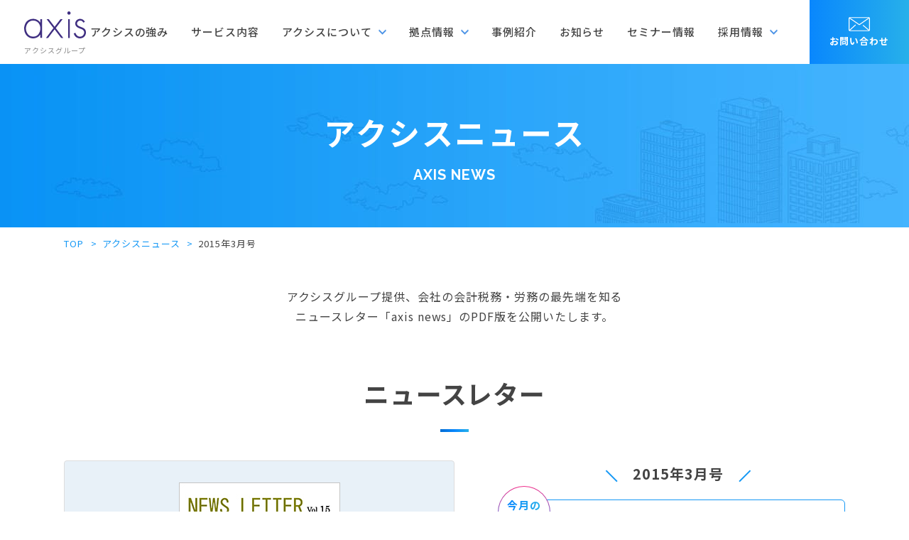

--- FILE ---
content_type: text/html; charset=UTF-8
request_url: https://m-staff.com/newsletter/detail/5120/
body_size: 45571
content:
<!DOCTYPE html>
<html lang="ja">
<head>
<!-- Google Tag Manager -->
<script>(function(w,d,s,l,i){w[l]=w[l]||[];w[l].push({'gtm.start':
new Date().getTime(),event:'gtm.js'});var f=d.getElementsByTagName(s)[0],
j=d.createElement(s),dl=l!='dataLayer'?'&l='+l:'';j.async=true;j.src=
'https://www.googletagmanager.com/gtm.js?id='+i+dl;f.parentNode.insertBefore(j,f);
})(window,document,'script','dataLayer','GTM-5HMNR6B');</script>
<!-- End Google Tag Manager -->
	<meta charset="utf-8">
	<meta http-equiv="x-ua-compatible" content="ie=edge">
	<meta name="viewport" content="width=device-width">
	<title>2015年3月号｜アクシスニュース｜アクシスグループ（税理士法人アクシス）｜徳島の税理士</title>
	<meta name="description" content="2015年3月号｜アクシスニュース｜徳島の税理士法人を中心とした、創業50年のグループ企業。 税理士、社会保険労務士、行政書士など多種多様なプロフェッショナルが在籍し、顧問契約、相続対策、事業承継などをワンストップで対応してきました。">
	<meta name="keywords" content="アクシスニュース,税理士,社労士,行政書士,徳島,香川">
	<meta name="format-detection" content="telephone=no">
	<link rel="icon" type="image/x-icon" href="https://m-staff.com/cms/wp-content/themes/z-axis/img/common/favicon.ico">
	<link rel="apple-touch-icon" href="https://m-staff.com/cms/wp-content/themes/z-axis/img/common/apple-touch-icon.png">
	<meta property="og:site_name" content="アクシスグループ（税理士法人アクシス）｜徳島の税理士">
	<meta property="og:type" content="article">
	<meta property="og:url" content="https://m-staff.com/newsletter/detail/5120/">
	<meta property="og:image" content="https://m-staff.com/cms/wp-content/themes/z-axis/img/common/ogp.png">
	<meta property="og:title" content="2015年3月号｜アクシスニュース｜アクシスグループ（税理士法人アクシス）｜徳島の税理士">
	<meta property="og:description" content="2015年3月号｜アクシスニュース｜徳島の税理士法人を中心とした、創業50年のグループ企業。 税理士、社会保険労務士、行政書士など多種多様なプロフェッショナルが在籍し、顧問契約、相続対策、事業承継などをワンストップで対応してきました。">
	<meta name="twitter:card" content="summary_large_image">
	<meta name="twitter:title" content="2015年3月号｜アクシスニュース｜アクシスグループ（税理士法人アクシス）｜徳島の税理士">
	<meta name="twitter:description" content="2015年3月号｜アクシスニュース｜徳島の税理士法人を中心とした、創業50年のグループ企業。 税理士、社会保険労務士、行政書士など多種多様なプロフェッショナルが在籍し、顧問契約、相続対策、事業承継などをワンストップで対応してきました。">
	<meta name="twitter:image" content="https://m-staff.com/cms/wp-content/themes/z-axis/img/common/ogp.png">
	<link href="https://fonts.googleapis.com/css2?family=Noto+Sans+JP:wght@400;500;700&family=Raleway:wght@700&display=swap" rel="stylesheet">
	<link rel="stylesheet" type="text/css" href="//cdn.jsdelivr.net/npm/slick-carousel@1.8.1/slick/slick.css"/>
	<link rel="stylesheet" type="text/css" href="//cdnjs.cloudflare.com/ajax/libs/izimodal/1.5.1/css/iziModal.min.css">
	<link href="https://m-staff.com/cms/wp-content/themes/z-axis/css/style.css" rel="stylesheet">
	<script>
		var ajaxurl = 'https://m-staff.com/cms/wp-admin/admin-ajax.php';
	</script>

	
	<link rel="canonical" href="https://m-staff.com/newsletter/detail/5120/">
		<meta name='robots' content='max-image-preview:large' />
<script>
	var ajaxurl = 'https://m-staff.com/cms/wp-admin/admin-ajax.php';
</script>
<style id='wp-img-auto-sizes-contain-inline-css' type='text/css'>
img:is([sizes=auto i],[sizes^="auto," i]){contain-intrinsic-size:3000px 1500px}
/*# sourceURL=wp-img-auto-sizes-contain-inline-css */
</style>
<link rel='stylesheet' id='sbi_styles-css' href='https://m-staff.com/cms/wp-content/plugins/instagram-feed/css/sbi-styles.min.css?ver=6.7.1' type='text/css' media='all' />
<style id='wp-block-library-inline-css' type='text/css'>
:root{--wp-block-synced-color:#7a00df;--wp-block-synced-color--rgb:122,0,223;--wp-bound-block-color:var(--wp-block-synced-color);--wp-editor-canvas-background:#ddd;--wp-admin-theme-color:#007cba;--wp-admin-theme-color--rgb:0,124,186;--wp-admin-theme-color-darker-10:#006ba1;--wp-admin-theme-color-darker-10--rgb:0,107,160.5;--wp-admin-theme-color-darker-20:#005a87;--wp-admin-theme-color-darker-20--rgb:0,90,135;--wp-admin-border-width-focus:2px}@media (min-resolution:192dpi){:root{--wp-admin-border-width-focus:1.5px}}.wp-element-button{cursor:pointer}:root .has-very-light-gray-background-color{background-color:#eee}:root .has-very-dark-gray-background-color{background-color:#313131}:root .has-very-light-gray-color{color:#eee}:root .has-very-dark-gray-color{color:#313131}:root .has-vivid-green-cyan-to-vivid-cyan-blue-gradient-background{background:linear-gradient(135deg,#00d084,#0693e3)}:root .has-purple-crush-gradient-background{background:linear-gradient(135deg,#34e2e4,#4721fb 50%,#ab1dfe)}:root .has-hazy-dawn-gradient-background{background:linear-gradient(135deg,#faaca8,#dad0ec)}:root .has-subdued-olive-gradient-background{background:linear-gradient(135deg,#fafae1,#67a671)}:root .has-atomic-cream-gradient-background{background:linear-gradient(135deg,#fdd79a,#004a59)}:root .has-nightshade-gradient-background{background:linear-gradient(135deg,#330968,#31cdcf)}:root .has-midnight-gradient-background{background:linear-gradient(135deg,#020381,#2874fc)}:root{--wp--preset--font-size--normal:16px;--wp--preset--font-size--huge:42px}.has-regular-font-size{font-size:1em}.has-larger-font-size{font-size:2.625em}.has-normal-font-size{font-size:var(--wp--preset--font-size--normal)}.has-huge-font-size{font-size:var(--wp--preset--font-size--huge)}.has-text-align-center{text-align:center}.has-text-align-left{text-align:left}.has-text-align-right{text-align:right}.has-fit-text{white-space:nowrap!important}#end-resizable-editor-section{display:none}.aligncenter{clear:both}.items-justified-left{justify-content:flex-start}.items-justified-center{justify-content:center}.items-justified-right{justify-content:flex-end}.items-justified-space-between{justify-content:space-between}.screen-reader-text{border:0;clip-path:inset(50%);height:1px;margin:-1px;overflow:hidden;padding:0;position:absolute;width:1px;word-wrap:normal!important}.screen-reader-text:focus{background-color:#ddd;clip-path:none;color:#444;display:block;font-size:1em;height:auto;left:5px;line-height:normal;padding:15px 23px 14px;text-decoration:none;top:5px;width:auto;z-index:100000}html :where(.has-border-color){border-style:solid}html :where([style*=border-top-color]){border-top-style:solid}html :where([style*=border-right-color]){border-right-style:solid}html :where([style*=border-bottom-color]){border-bottom-style:solid}html :where([style*=border-left-color]){border-left-style:solid}html :where([style*=border-width]){border-style:solid}html :where([style*=border-top-width]){border-top-style:solid}html :where([style*=border-right-width]){border-right-style:solid}html :where([style*=border-bottom-width]){border-bottom-style:solid}html :where([style*=border-left-width]){border-left-style:solid}html :where(img[class*=wp-image-]){height:auto;max-width:100%}:where(figure){margin:0 0 1em}html :where(.is-position-sticky){--wp-admin--admin-bar--position-offset:var(--wp-admin--admin-bar--height,0px)}@media screen and (max-width:600px){html :where(.is-position-sticky){--wp-admin--admin-bar--position-offset:0px}}

/*# sourceURL=wp-block-library-inline-css */
</style><style id='global-styles-inline-css' type='text/css'>
:root{--wp--preset--aspect-ratio--square: 1;--wp--preset--aspect-ratio--4-3: 4/3;--wp--preset--aspect-ratio--3-4: 3/4;--wp--preset--aspect-ratio--3-2: 3/2;--wp--preset--aspect-ratio--2-3: 2/3;--wp--preset--aspect-ratio--16-9: 16/9;--wp--preset--aspect-ratio--9-16: 9/16;--wp--preset--color--black: #000000;--wp--preset--color--cyan-bluish-gray: #abb8c3;--wp--preset--color--white: #ffffff;--wp--preset--color--pale-pink: #f78da7;--wp--preset--color--vivid-red: #cf2e2e;--wp--preset--color--luminous-vivid-orange: #ff6900;--wp--preset--color--luminous-vivid-amber: #fcb900;--wp--preset--color--light-green-cyan: #7bdcb5;--wp--preset--color--vivid-green-cyan: #00d084;--wp--preset--color--pale-cyan-blue: #8ed1fc;--wp--preset--color--vivid-cyan-blue: #0693e3;--wp--preset--color--vivid-purple: #9b51e0;--wp--preset--gradient--vivid-cyan-blue-to-vivid-purple: linear-gradient(135deg,rgb(6,147,227) 0%,rgb(155,81,224) 100%);--wp--preset--gradient--light-green-cyan-to-vivid-green-cyan: linear-gradient(135deg,rgb(122,220,180) 0%,rgb(0,208,130) 100%);--wp--preset--gradient--luminous-vivid-amber-to-luminous-vivid-orange: linear-gradient(135deg,rgb(252,185,0) 0%,rgb(255,105,0) 100%);--wp--preset--gradient--luminous-vivid-orange-to-vivid-red: linear-gradient(135deg,rgb(255,105,0) 0%,rgb(207,46,46) 100%);--wp--preset--gradient--very-light-gray-to-cyan-bluish-gray: linear-gradient(135deg,rgb(238,238,238) 0%,rgb(169,184,195) 100%);--wp--preset--gradient--cool-to-warm-spectrum: linear-gradient(135deg,rgb(74,234,220) 0%,rgb(151,120,209) 20%,rgb(207,42,186) 40%,rgb(238,44,130) 60%,rgb(251,105,98) 80%,rgb(254,248,76) 100%);--wp--preset--gradient--blush-light-purple: linear-gradient(135deg,rgb(255,206,236) 0%,rgb(152,150,240) 100%);--wp--preset--gradient--blush-bordeaux: linear-gradient(135deg,rgb(254,205,165) 0%,rgb(254,45,45) 50%,rgb(107,0,62) 100%);--wp--preset--gradient--luminous-dusk: linear-gradient(135deg,rgb(255,203,112) 0%,rgb(199,81,192) 50%,rgb(65,88,208) 100%);--wp--preset--gradient--pale-ocean: linear-gradient(135deg,rgb(255,245,203) 0%,rgb(182,227,212) 50%,rgb(51,167,181) 100%);--wp--preset--gradient--electric-grass: linear-gradient(135deg,rgb(202,248,128) 0%,rgb(113,206,126) 100%);--wp--preset--gradient--midnight: linear-gradient(135deg,rgb(2,3,129) 0%,rgb(40,116,252) 100%);--wp--preset--font-size--small: 13px;--wp--preset--font-size--medium: 20px;--wp--preset--font-size--large: 36px;--wp--preset--font-size--x-large: 42px;--wp--preset--spacing--20: 0.44rem;--wp--preset--spacing--30: 0.67rem;--wp--preset--spacing--40: 1rem;--wp--preset--spacing--50: 1.5rem;--wp--preset--spacing--60: 2.25rem;--wp--preset--spacing--70: 3.38rem;--wp--preset--spacing--80: 5.06rem;--wp--preset--shadow--natural: 6px 6px 9px rgba(0, 0, 0, 0.2);--wp--preset--shadow--deep: 12px 12px 50px rgba(0, 0, 0, 0.4);--wp--preset--shadow--sharp: 6px 6px 0px rgba(0, 0, 0, 0.2);--wp--preset--shadow--outlined: 6px 6px 0px -3px rgb(255, 255, 255), 6px 6px rgb(0, 0, 0);--wp--preset--shadow--crisp: 6px 6px 0px rgb(0, 0, 0);}:where(.is-layout-flex){gap: 0.5em;}:where(.is-layout-grid){gap: 0.5em;}body .is-layout-flex{display: flex;}.is-layout-flex{flex-wrap: wrap;align-items: center;}.is-layout-flex > :is(*, div){margin: 0;}body .is-layout-grid{display: grid;}.is-layout-grid > :is(*, div){margin: 0;}:where(.wp-block-columns.is-layout-flex){gap: 2em;}:where(.wp-block-columns.is-layout-grid){gap: 2em;}:where(.wp-block-post-template.is-layout-flex){gap: 1.25em;}:where(.wp-block-post-template.is-layout-grid){gap: 1.25em;}.has-black-color{color: var(--wp--preset--color--black) !important;}.has-cyan-bluish-gray-color{color: var(--wp--preset--color--cyan-bluish-gray) !important;}.has-white-color{color: var(--wp--preset--color--white) !important;}.has-pale-pink-color{color: var(--wp--preset--color--pale-pink) !important;}.has-vivid-red-color{color: var(--wp--preset--color--vivid-red) !important;}.has-luminous-vivid-orange-color{color: var(--wp--preset--color--luminous-vivid-orange) !important;}.has-luminous-vivid-amber-color{color: var(--wp--preset--color--luminous-vivid-amber) !important;}.has-light-green-cyan-color{color: var(--wp--preset--color--light-green-cyan) !important;}.has-vivid-green-cyan-color{color: var(--wp--preset--color--vivid-green-cyan) !important;}.has-pale-cyan-blue-color{color: var(--wp--preset--color--pale-cyan-blue) !important;}.has-vivid-cyan-blue-color{color: var(--wp--preset--color--vivid-cyan-blue) !important;}.has-vivid-purple-color{color: var(--wp--preset--color--vivid-purple) !important;}.has-black-background-color{background-color: var(--wp--preset--color--black) !important;}.has-cyan-bluish-gray-background-color{background-color: var(--wp--preset--color--cyan-bluish-gray) !important;}.has-white-background-color{background-color: var(--wp--preset--color--white) !important;}.has-pale-pink-background-color{background-color: var(--wp--preset--color--pale-pink) !important;}.has-vivid-red-background-color{background-color: var(--wp--preset--color--vivid-red) !important;}.has-luminous-vivid-orange-background-color{background-color: var(--wp--preset--color--luminous-vivid-orange) !important;}.has-luminous-vivid-amber-background-color{background-color: var(--wp--preset--color--luminous-vivid-amber) !important;}.has-light-green-cyan-background-color{background-color: var(--wp--preset--color--light-green-cyan) !important;}.has-vivid-green-cyan-background-color{background-color: var(--wp--preset--color--vivid-green-cyan) !important;}.has-pale-cyan-blue-background-color{background-color: var(--wp--preset--color--pale-cyan-blue) !important;}.has-vivid-cyan-blue-background-color{background-color: var(--wp--preset--color--vivid-cyan-blue) !important;}.has-vivid-purple-background-color{background-color: var(--wp--preset--color--vivid-purple) !important;}.has-black-border-color{border-color: var(--wp--preset--color--black) !important;}.has-cyan-bluish-gray-border-color{border-color: var(--wp--preset--color--cyan-bluish-gray) !important;}.has-white-border-color{border-color: var(--wp--preset--color--white) !important;}.has-pale-pink-border-color{border-color: var(--wp--preset--color--pale-pink) !important;}.has-vivid-red-border-color{border-color: var(--wp--preset--color--vivid-red) !important;}.has-luminous-vivid-orange-border-color{border-color: var(--wp--preset--color--luminous-vivid-orange) !important;}.has-luminous-vivid-amber-border-color{border-color: var(--wp--preset--color--luminous-vivid-amber) !important;}.has-light-green-cyan-border-color{border-color: var(--wp--preset--color--light-green-cyan) !important;}.has-vivid-green-cyan-border-color{border-color: var(--wp--preset--color--vivid-green-cyan) !important;}.has-pale-cyan-blue-border-color{border-color: var(--wp--preset--color--pale-cyan-blue) !important;}.has-vivid-cyan-blue-border-color{border-color: var(--wp--preset--color--vivid-cyan-blue) !important;}.has-vivid-purple-border-color{border-color: var(--wp--preset--color--vivid-purple) !important;}.has-vivid-cyan-blue-to-vivid-purple-gradient-background{background: var(--wp--preset--gradient--vivid-cyan-blue-to-vivid-purple) !important;}.has-light-green-cyan-to-vivid-green-cyan-gradient-background{background: var(--wp--preset--gradient--light-green-cyan-to-vivid-green-cyan) !important;}.has-luminous-vivid-amber-to-luminous-vivid-orange-gradient-background{background: var(--wp--preset--gradient--luminous-vivid-amber-to-luminous-vivid-orange) !important;}.has-luminous-vivid-orange-to-vivid-red-gradient-background{background: var(--wp--preset--gradient--luminous-vivid-orange-to-vivid-red) !important;}.has-very-light-gray-to-cyan-bluish-gray-gradient-background{background: var(--wp--preset--gradient--very-light-gray-to-cyan-bluish-gray) !important;}.has-cool-to-warm-spectrum-gradient-background{background: var(--wp--preset--gradient--cool-to-warm-spectrum) !important;}.has-blush-light-purple-gradient-background{background: var(--wp--preset--gradient--blush-light-purple) !important;}.has-blush-bordeaux-gradient-background{background: var(--wp--preset--gradient--blush-bordeaux) !important;}.has-luminous-dusk-gradient-background{background: var(--wp--preset--gradient--luminous-dusk) !important;}.has-pale-ocean-gradient-background{background: var(--wp--preset--gradient--pale-ocean) !important;}.has-electric-grass-gradient-background{background: var(--wp--preset--gradient--electric-grass) !important;}.has-midnight-gradient-background{background: var(--wp--preset--gradient--midnight) !important;}.has-small-font-size{font-size: var(--wp--preset--font-size--small) !important;}.has-medium-font-size{font-size: var(--wp--preset--font-size--medium) !important;}.has-large-font-size{font-size: var(--wp--preset--font-size--large) !important;}.has-x-large-font-size{font-size: var(--wp--preset--font-size--x-large) !important;}
/*# sourceURL=global-styles-inline-css */
</style>

<style id='classic-theme-styles-inline-css' type='text/css'>
/*! This file is auto-generated */
.wp-block-button__link{color:#fff;background-color:#32373c;border-radius:9999px;box-shadow:none;text-decoration:none;padding:calc(.667em + 2px) calc(1.333em + 2px);font-size:1.125em}.wp-block-file__button{background:#32373c;color:#fff;text-decoration:none}
/*# sourceURL=/wp-includes/css/classic-themes.min.css */
</style>
<script type="text/javascript" src="https://m-staff.com/cms/wp-includes/js/jquery/jquery.min.js?ver=3.7.1" id="jquery-core-js"></script>
<script type="text/javascript" src="https://m-staff.com/cms/wp-includes/js/jquery/jquery-migrate.min.js?ver=3.4.1" id="jquery-migrate-js"></script>
</head>
<body id="newsletter">
<!-- Google Tag Manager (noscript) -->
<noscript><iframe src="https://www.googletagmanager.com/ns.html?id=GTM-5HMNR6B"
height="0" width="0" style="display:none;visibility:hidden"></iframe></noscript>
<!-- End Google Tag Manager (noscript) -->
		<div class="js-media-query u-media-query"></div>
	<div class="js-nav-overlay nav-overlay"></div>
	<div class="l-wrapper">
		<header class="js-header l-header" role="banner" itemscope itemtype="http://schema.org/WPHeader">
			<div class="hd-info">
				<p class="hd-info__logo">
				<a href="https://m-staff.com/" class="hd-info__logo-link u-alpha">
					<span class="hd-info__logo-img01"><svg version="1.1" xmlns="http://www.w3.org/2000/svg" xmlns:xlink="http://www.w3.org/1999/xlink" x="0px" y="0px" viewBox="0 0 466.7 199.4" style="enable-background:new 0 0 466.7 199.4;" xml:space="preserve">
<title>税理士法人axis</title>
	<g style="fill-rule:evenodd;clip-rule:evenodd;fill:#3F2E81">
		<path class="st0" d="M0,120.7c0.4-3.2,0.8-6.5,1.4-9.7c4-21.3,14.6-38.1,34.1-48.4c9.1-4.8,18.9-6.9,29.1-7.3
			c15.8-0.5,30.4,3.5,43.2,13c4.7,3.5,8.7,7.7,12.1,12.4c0.3,0.4,0.5,0.7,0.8,1.1c0.1,0.1,0.3,0.2,0.7,0.4c0-8.1,0-15.9,0-23.9
			c4.6,0,9,0,13.4,0c0,45.9,0,91.8,0,137.8c-4.3,0-8.7,0-13.3,0c0-8.2,0-16.3,0-24.8c-0.5,0.5-0.8,0.7-1,0.9
			c-8.4,13.4-20.9,21.1-35.8,24.9c-18.3,4.6-35.9,2.3-52.2-7.5c-13.9-8.4-22.8-20.9-28-36.1c-2.2-6.4-3.5-13.1-4-19.9
			c0-0.6-0.2-1.2-0.3-1.7C0,128.1,0,124.4,0,120.7z M122.3,124.7c-0.1-5.8-0.8-12.1-2.6-18.2c-9.1-30.2-37-42.5-62.6-37.6
			C41.3,71.8,29.7,81.2,22,95c-11.6,20.6-11.6,41.9-0.9,62.7c10.2,19.9,27.1,29.8,49.6,28.9c18.2-0.7,32.3-9,41.9-24.6
			C119.5,150.8,122.1,138.3,122.3,124.7z"/>
		<path class="st0" d="M466.7,160.5c-0.7,3.2-1.1,6.5-2.1,9.6c-5.6,16.2-17.2,25.5-33.7,28.4c-14.2,2.5-27.5-0.4-39.1-9.2
			c-8.8-6.7-14.2-15.6-17.1-26.5c4.4-1.4,8.7-2.8,12.9-4.1c1.6,3.5,3,7,4.7,10.2c10.1,18.7,30.5,21,43.7,14.7
			c13-6.3,20.3-21.7,16.4-35.2c-1.6-5.7-5.2-9.8-10.1-12.9c-4.6-3-9.8-4.9-14.9-6.7c-7.8-2.8-15.7-5.6-22.9-9.8
			c-6.5-3.8-12.2-8.4-15.5-15.4c-5.6-11.9-3.8-30.1,10.8-40.6c20.6-14.9,46-6.8,57.5,11.2c0.6,1,1.1,2,1.8,3.2
			c-3.9,2-7.7,4-11.2,5.8c-2.4-2.9-4.3-5.9-6.8-8.4c-10.6-10.3-28.4-8.8-37.3,2.9c-7,9.2-5,21.2,4.6,27.9c4.8,3.4,10.3,5.4,15.8,7.6
			c7.1,2.8,14.2,5.4,21.1,8.6c8.4,4,15.2,9.8,18.7,18.7c1.2,3.2,1.7,6.6,2.6,10c0.1,0.5,0.2,0.9,0.3,1.4
			C466.7,154.8,466.7,157.6,466.7,160.5z"/>
		<path class="st0" d="M340.7,0c3.5,0.9,6.5,2.6,8.4,5.8c2.8,4.6,2.4,10.4-1.1,14.5c-3.2,3.8-9.1,5.2-13.9,3.4
			c-4.8-1.9-7.9-6.6-7.7-11.7c0.2-5.5,3.8-10,8.9-11.5c0.5-0.1,0.9-0.3,1.4-0.4C338.1,0,339.4,0,340.7,0z"/>
		<path class="st0" d="M290.3,58.2c-3.9,4.9-7.4,9.4-11,14c-13.2,16.7-26.3,33.4-39.5,50c-0.7,0.8-0.7,1.4,0,2.2
			c14.9,19.3,29.9,38.7,44.8,58c3.2,4.2,6.4,8.3,9.6,12.5c0.3,0.3,0.5,0.7,0.9,1.3c-4.6,0-9-0.1-13.3,0c-1.8,0.1-2.9-0.5-3.9-1.9
			c-15.5-20-31.1-40-46.6-59.9c-0.3-0.4-0.7-0.8-1.2-1.4c-0.4,0.4-0.7,0.8-1,1.1c-15.7,20.2-31.3,40.5-47,60.7
			c-0.7,0.9-1.4,1.4-2.7,1.4c-4.6-0.1-9.2,0-14,0c0.3-0.5,0.5-0.8,0.7-1.2c15.5-20.1,31-40.2,46.5-60.3c2.6-3.4,5.3-6.9,7.9-10.3
			c0.7-0.9,0.7-1.5,0-2.4c-14.2-17.9-28.3-35.8-42.4-53.7c-2.6-3.3-5.3-6.7-8.1-10.2c0.7-0.1,1.2-0.1,1.7-0.1c4.3,0,8.7,0,13,0
			c1,0,1.7,0.3,2.3,1.1c14,17.8,28,35.7,42,53.5c0.3,0.3,0.6,0.7,1,1.2c0.6-0.7,1.1-1.2,1.6-1.9c13.9-17.6,27.8-35.1,41.7-52.7
			c0.7-0.9,1.3-1.2,2.5-1.2C280.4,58.3,285.1,58.2,290.3,58.2z"/>
		<path class="st0" d="M332,58.3c4.5,0,8.8,0,13.2,0c0,46,0,91.9,0,137.9c-4.4,0-8.7,0-13.2,0C332,150.3,332,104.4,332,58.3z"/>
	</g>
</svg>
</span>
					<span class="hd-info__logo-txt c-color-gray">アクシスグループ</span>
				</a>
				</p>
				<div class="nav-btn u-view-sp js-nav-btn">
					<span class="nav-btn__line"></span>
					<span class="nav-btn__line"></span>
					<span class="nav-btn__line"></span>
				</div>
			</div>
			<nav class="js-nav-content l-nav" role="navigation" itemscope itemtype="http://www.schema.org/SiteNavigationElement">
				<ul class="nav-list">
					<li class="nav-list__item" itemprop="name"><a class="nav-list__link" itemprop="URL" href="https://m-staff.com/advantage/">アクシスの強み<span class="nav-list__item-line c-gradation-rainbow01 is-horizontal"></span></a></li>
					<li class="nav-list__item" itemprop="name"><a class="nav-list__link" itemprop="URL" href="https://m-staff.com/service/">サービス内容<span class="nav-list__item-line c-gradation-rainbow01 is-horizontal"></span></a></li>
					<li class="nav-list__item" itemprop="name"><span class="js-toggle-trigger nav-list__txt"><span class="nav-list__txt-in">アクシスについて</span></span>
						<ul class="js-toggle-content nav-list__secondary">
							<li class="nav-list__secondary-item">
								<a class="nav-list__secondary-link" href="https://m-staff.com/firstcontact/">理念・経営方針</a>
							</li>
							<li class="nav-list__secondary-item">
								<a class="nav-list__secondary-link" href="https://m-staff.com/staff/">メンバー紹介</a>
							</li>
							<li class="nav-list__secondary-item">
								<a class="nav-list__secondary-link" href="https://m-staff.com/aboutus/">会社概要</a>
							</li>
						</ul>
					</li>
					<li class="nav-list__item" itemprop="name"><span class="js-toggle-trigger nav-list__txt"><span class="nav-list__txt-in">拠点情報</span></span>
						<ul class="js-toggle-content nav-list__secondary">
							<li class="nav-list__secondary-item">
								<a class="nav-list__secondary-link" href="https://m-staff.com/aboutus/#tokushima">徳島本社</a>
							</li>
							<li class="nav-list__secondary-item">
								<a class="nav-list__secondary-link" href="https://m-staff.com/aboutus/#yoshinogawa">吉野川支店</a>
							</li>
							<li class="nav-list__secondary-item">
								<a class="nav-list__secondary-link" href="https://m-staff.com/takamatsu/">高松支店</a>
							</li>
							<li class="nav-list__secondary-item">
								<a class="nav-list__secondary-link" href="https://m-staff.com/aboutus/#tokyo">東京支店</a>
							</li>
						</ul>
					</li>
					<li class="nav-list__item" itemprop="name"><a class="nav-list__link" itemprop="URL" href="https://m-staff.com/works/">事例紹介<span class="nav-list__item-line c-gradation-rainbow01 is-horizontal"></span></a></li>
					<li class="nav-list__item" itemprop="name"><a class="nav-list__link" itemprop="URL" href="https://m-staff.com/info/">お知らせ<span class="nav-list__item-line c-gradation-rainbow01 is-horizontal"></span></a></li>
					<li class="nav-list__item" itemprop="name"><a class="nav-list__link" itemprop="URL" href="https://m-staff.com/seminar/">セミナー情報<span class="nav-list__item-line c-gradation-rainbow01 is-horizontal"></span></a></li>
					<li class="nav-list__item" itemprop="name"><span class="js-toggle-trigger nav-list__txt"><span class="nav-list__txt-in">採用情報</span></span>
						<ul class="js-toggle-content nav-list__secondary">
							<li class="nav-list__secondary-item">
								<a class="nav-list__secondary-link" href="https://m-staff.com/new-graduate/">新卒採用</a>
							</li>
							<li class="nav-list__secondary-item">
								<a class="nav-list__secondary-link" href="https://m-staff.com/recruit/">中途採用</a>
							</li>
						</ul>
					</li>
				</ul>
				<p class="nav-list-btn"><a href="https://m-staff.com/contact/" class="nav-list-btn__link c-gradation-blue01"><span class="nav-list-btn__link-txt"><span class="nav-list-btn__link-txt-mail-ico"></span>お問い合わせ<span class="u-view-sp"><br>フォーム</span></span></a></p>
			</nav>
		</header>
	<!-- /.l-header -->
			<div class="js-mv l-sub-img">
			<div class="js-mv l-sub-img-header">
				<p class="l-sub-img-header__head">アクシスニュース</p>
									<p class="l-sub-img-header__en u-font-raleway u-uppercase">axis news</p>
							</div>
		</div>
		<!-- /.l-sub-img -->
		<div class="l-breadcrumb u-view-pc">
	<ol class="breadcrumb-list u-inner">
		<li class="breadcrumb-list__item"><a href="https://m-staff.com">TOP</a></li>
					<li class="breadcrumb-list__item"><a href="https://m-staff.com/newsletter/" class="breadcrumb-list__link">アクシスニュース</a></li>
			<li class="breadcrumb-list__item">2015年3月号</li>
			</ol>
</div>
<!-- /#breadcrumb -->
<script type="application/ld+json">
{
	"@context": "http://schema.org",
	"@type": "BreadcrumbList",
	"itemListElement": [
		{
			"@type": "ListItem",
			"position": 1,
			"item": {
				"@id": "https://m-staff.com",
				"name": "TOP"
			}
		},
				{
			"@type": "ListItem",
			"position": 2,
			"item": {
				"@id": "https://m-staff.com/newsletter/",
				"name": "アクシスニュース"
			}
		},
		{
			"@type": "ListItem",
			"position": 3,
			"item": {
				"@id": "https://m-staff.com/newsletter/detail/5120/",
				"name": "2015年3月号"
			}
		}
			]
}
</script>
		<div class="l-container col1">
<div class="l-contents">
	<main role="main">
		<div id="newsletterInfo" class="newsletter-info">
			<div class="u-inner">
				<p class="newsletter-info__txt">アクシスグループ提供、会社の会計税務・労務の最先端を知る<br class="u-view-pc">ニュースレター「axis news」のPDF版を公開いたします。</p>
			</div>
		</div>
		<!-- /#newsletterInfo -->

		<section id="newsletterLatest" class="newsletter-latest">
			<div class="u-inner">
				<h2 class="newsletter-latest__head c-head06">ニュースレター</h2>
									<div class="c-single-newsletter">
													<div class="c-single-newsletter-img-area">
								<div class="c-single-newsletter-img-area-main js-newsletter-latest-slider">
																		 <div class="c-single-newsletter-img-area-main__wrap">
										 <img src="https://m-staff.com/cms/wp-content/uploads/2020/12/2015_03.jpg" alt="">
									 </div>
																	</div>
								<div class="c-single-newsletter-img-area-nav js-newsletter-latest-slider-nav">
																			<div class="c-single-newsletter-img-area-nav__item"><img src="https://m-staff.com/cms/wp-content/uploads/2020/12/2015_03.jpg" alt=""></div>
																	</div>
							</div>
												<div class="c-single-newsletter-txt-area">
							<p class="c-single-newsletter-txt-area__head">2015年3月号</p>
							<div class="c-single-newsletter-txt-area-box">
								<div class="c-single-newsletter-txt-area-box__ico c-gradation-rainbow01"><p class="c-single-newsletter-txt-area-box__ico-txt c-gradation-blue01"><span class="c-gradation-blue01-txt">今月の<br>特集</span></p></div>
								<p class="c-single-newsletter-txt-area-box__txt">第4期徳島元気塾レポート</p>
							</div>
							<p class="c-single-newsletter-txt-area-btn"><a href="https://m-staff.com/cms/wp-content/uploads/2020/10/msnewsletter_201503.pdf" class="c-single-newsletter-txt-area-btn__link" target="_blank" rel="noopener noreferrer"><span class="c-single-newsletter-txt-area-btn__link-txt">ダウンロードする</span></a></p>
						</div>
					</div>
							</div>
		</section>
	</main>
</div>
<!-- /#contents -->
</div>
<!-- /.l-container -->
		<section id="cv" class="c-contact01 c-bg-blue01">
		<div class="c-contact01__inner u-inner">
			<h2 class="js-anime-elem c-head01 is-large" data-anime="fadein"><span class="c-head01__small">全てのお客様に最高水準のサービスを</span><br>アクシスグループに<br class="u-view-sp">お任せください</h2>
						<ul class="js-anime-elem c-contact01__list" data-anime="fadein">
				<li class="c-contact01__list-item">
					<p class="c-contact01__list-item-head"><span class="c-color-sky">助成金・補助金</span>の最新情報をお届け</p>
					<p class="c-contact01__list-item-btn"><a href="https://lin.ee/yGVWTMz" class="c-contact01__list-item-btn-link c-gradation-line01 is-horizontal" target="_blank" rel="noopener noreferrer"><span class="c-contact01__list-item-btn-txt"><span class="c-contact01__list-item-btn-txt-label">登録<br>無料</span>LINE公式<br class="u-view-sp">アカウント登録</span></a></p>
				</li>
				<li class="c-contact01__list-item">
					<p class="c-contact01__list-item-head">初回相談<span class="c-color-sky">30分無料</span></p>
					<p class="c-contact01__list-item-btn"><a href="https://m-staff.com/contact/" class="c-contact01__list-item-btn-link c-gradation-blue01"><span class="c-contact01__list-item-btn-txt"><span class="c-contact01__list-item-btn-mail-ico"></span>お問い合わせ<br class="u-view-sp">フォーム</span></a></p>
				</li>
			</ul>
		</div>
	</section>
<footer class="l-footer" role="contentinfo" itemscope itemtype="http://schema.org/WPFooter">
	<div class="l-footer-group">
		<div class="l-footer-group__inner u-inner">
			<div class="l-footer-group__head">
				<h2 class="l-footer-group__head-ja">アクシスグループ</h2>
				<p class="l-footer-group__head-en u-font-raleway">axis group</p>
			</div>
			<ul class="l-footer-group__list">
				<li class="l-footer-group__list-item">税理士法人アクシス</li>
				<li class="l-footer-group__list-item">社会保険労務士法人アクシス</li>
				<li class="l-footer-group__list-item">行政書士法人アクシス</li>
				<li class="l-footer-group__list-item">株式会社マネジメント・スタッフ</li>
				<li class="l-footer-group__list-item">株式会社徳島経理代行センター</li>
				<li class="l-footer-group__list-item">株式会社高松経理代行センター</li>
				<li class="l-footer-group__list-item">川人広平公認会計士事務所</li>
				<li class="l-footer-group__list-item">有限会社エムエスサービス</li>
			</ul>
		</div>
	</div>
	<div class="js-footer l-footer-main">
		<p class="js-pagetop ft-pagetop"><a class="ft-pagetop__link u-alpha" href="#top">ページトップへ</a></p>
		<div class="l-footer-main__inner u-inner is-block">
			<div class="l-footer-main__head">
				<div class="l-footer-info__logo"><a href="https://m-staff.com/" class="l-footer-info__logo-link u-alpha">
					<div class="l-footer-info__logo-img01"><svg version="1.1" xmlns="http://www.w3.org/2000/svg" xmlns:xlink="http://www.w3.org/1999/xlink" x="0px" y="0px" viewBox="0 0 466.7 199.4" style="enable-background:new 0 0 466.7 199.4;" xml:space="preserve">
<title>税理士法人axis</title>
	<g style="fill-rule:evenodd;clip-rule:evenodd;fill:#3F2E81">
		<path class="st0" d="M0,120.7c0.4-3.2,0.8-6.5,1.4-9.7c4-21.3,14.6-38.1,34.1-48.4c9.1-4.8,18.9-6.9,29.1-7.3
			c15.8-0.5,30.4,3.5,43.2,13c4.7,3.5,8.7,7.7,12.1,12.4c0.3,0.4,0.5,0.7,0.8,1.1c0.1,0.1,0.3,0.2,0.7,0.4c0-8.1,0-15.9,0-23.9
			c4.6,0,9,0,13.4,0c0,45.9,0,91.8,0,137.8c-4.3,0-8.7,0-13.3,0c0-8.2,0-16.3,0-24.8c-0.5,0.5-0.8,0.7-1,0.9
			c-8.4,13.4-20.9,21.1-35.8,24.9c-18.3,4.6-35.9,2.3-52.2-7.5c-13.9-8.4-22.8-20.9-28-36.1c-2.2-6.4-3.5-13.1-4-19.9
			c0-0.6-0.2-1.2-0.3-1.7C0,128.1,0,124.4,0,120.7z M122.3,124.7c-0.1-5.8-0.8-12.1-2.6-18.2c-9.1-30.2-37-42.5-62.6-37.6
			C41.3,71.8,29.7,81.2,22,95c-11.6,20.6-11.6,41.9-0.9,62.7c10.2,19.9,27.1,29.8,49.6,28.9c18.2-0.7,32.3-9,41.9-24.6
			C119.5,150.8,122.1,138.3,122.3,124.7z"/>
		<path class="st0" d="M466.7,160.5c-0.7,3.2-1.1,6.5-2.1,9.6c-5.6,16.2-17.2,25.5-33.7,28.4c-14.2,2.5-27.5-0.4-39.1-9.2
			c-8.8-6.7-14.2-15.6-17.1-26.5c4.4-1.4,8.7-2.8,12.9-4.1c1.6,3.5,3,7,4.7,10.2c10.1,18.7,30.5,21,43.7,14.7
			c13-6.3,20.3-21.7,16.4-35.2c-1.6-5.7-5.2-9.8-10.1-12.9c-4.6-3-9.8-4.9-14.9-6.7c-7.8-2.8-15.7-5.6-22.9-9.8
			c-6.5-3.8-12.2-8.4-15.5-15.4c-5.6-11.9-3.8-30.1,10.8-40.6c20.6-14.9,46-6.8,57.5,11.2c0.6,1,1.1,2,1.8,3.2
			c-3.9,2-7.7,4-11.2,5.8c-2.4-2.9-4.3-5.9-6.8-8.4c-10.6-10.3-28.4-8.8-37.3,2.9c-7,9.2-5,21.2,4.6,27.9c4.8,3.4,10.3,5.4,15.8,7.6
			c7.1,2.8,14.2,5.4,21.1,8.6c8.4,4,15.2,9.8,18.7,18.7c1.2,3.2,1.7,6.6,2.6,10c0.1,0.5,0.2,0.9,0.3,1.4
			C466.7,154.8,466.7,157.6,466.7,160.5z"/>
		<path class="st0" d="M340.7,0c3.5,0.9,6.5,2.6,8.4,5.8c2.8,4.6,2.4,10.4-1.1,14.5c-3.2,3.8-9.1,5.2-13.9,3.4
			c-4.8-1.9-7.9-6.6-7.7-11.7c0.2-5.5,3.8-10,8.9-11.5c0.5-0.1,0.9-0.3,1.4-0.4C338.1,0,339.4,0,340.7,0z"/>
		<path class="st0" d="M290.3,58.2c-3.9,4.9-7.4,9.4-11,14c-13.2,16.7-26.3,33.4-39.5,50c-0.7,0.8-0.7,1.4,0,2.2
			c14.9,19.3,29.9,38.7,44.8,58c3.2,4.2,6.4,8.3,9.6,12.5c0.3,0.3,0.5,0.7,0.9,1.3c-4.6,0-9-0.1-13.3,0c-1.8,0.1-2.9-0.5-3.9-1.9
			c-15.5-20-31.1-40-46.6-59.9c-0.3-0.4-0.7-0.8-1.2-1.4c-0.4,0.4-0.7,0.8-1,1.1c-15.7,20.2-31.3,40.5-47,60.7
			c-0.7,0.9-1.4,1.4-2.7,1.4c-4.6-0.1-9.2,0-14,0c0.3-0.5,0.5-0.8,0.7-1.2c15.5-20.1,31-40.2,46.5-60.3c2.6-3.4,5.3-6.9,7.9-10.3
			c0.7-0.9,0.7-1.5,0-2.4c-14.2-17.9-28.3-35.8-42.4-53.7c-2.6-3.3-5.3-6.7-8.1-10.2c0.7-0.1,1.2-0.1,1.7-0.1c4.3,0,8.7,0,13,0
			c1,0,1.7,0.3,2.3,1.1c14,17.8,28,35.7,42,53.5c0.3,0.3,0.6,0.7,1,1.2c0.6-0.7,1.1-1.2,1.6-1.9c13.9-17.6,27.8-35.1,41.7-52.7
			c0.7-0.9,1.3-1.2,2.5-1.2C280.4,58.3,285.1,58.2,290.3,58.2z"/>
		<path class="st0" d="M332,58.3c4.5,0,8.8,0,13.2,0c0,46,0,91.9,0,137.9c-4.4,0-8.7,0-13.2,0C332,150.3,332,104.4,332,58.3z"/>
	</g>
</svg>
</div>
					<span class="l-footer-info__logo-txt c-color-gray">アクシスグループ</span>
				</a></div>
				<ul class="l-footer-info__sns">
					<li class="l-footer-info__sns-item"><a href="https://www.youtube.com/channel/UCZ_CB4MwoF825FjXXnGfVlQ" class="l-footer-info__sns-item-link u-alpha" target="_blank" rel="noopener noreferrer"><img src="https://m-staff.com/cms/wp-content/themes/z-axis/img/common/ico_youtube01.png" alt="Youtube"></a></li>
					<li class="l-footer-info__sns-item"><a href="https://www.instagram.com/axisgroup8119/" class="l-footer-info__sns-item-link u-alpha" target="_blank" rel="noopener noreferrer"><img src="https://m-staff.com/cms/wp-content/themes/z-axis/img/common/ico_insta02.png" alt="instagram"></a></li>
					<li class="l-footer-info__sns-item"><a href="https://www.facebook.com/axisms" class="l-footer-info__sns-item-link u-alpha" target="_blank" rel="noopener noreferrer"><img src="https://m-staff.com/cms/wp-content/themes/z-axis/img/common/ico_facebook02.png" alt="facebook"></a></li>
										<li class="l-footer-info__sns-item"><a href="https://line.me/R/ti/p/%40928wbhhi" class="l-footer-info__sns-item-link u-alpha" target="_blank" rel="noopener noreferrer"><img src="https://m-staff.com/cms/wp-content/themes/z-axis/img/common/ico_line01.png" alt="LINE"></a></li>
				</ul>
			</div>
			<div class="l-footer-main__contents is-flex">
				<div class="l-footer-info">
					<ul class="l-footer-info__address is-left">
						<li class="l-footer-info__address-item">
							<div class="l-footer-info__address-header">
								<p class="l-footer-info__address-head">徳島本社</p>
								<p class="l-footer-info__address-btn u-font-raleway u-uppercase is-unset"><a href="https://g.page/axisms?share" class="l-footer-info__address-btn-link u-alpha" target="_blank" rel="noopener noreferrer">map</a></p>
							</div>
							<address class="l-footer-info__address-add">〒770-0051 徳島県徳島市北島田町1丁目3番地3</address>
							<p class="l-footer-info__address-tel">TEL 088-631-8119　FAX 088-632-6543</p>
						</li>
						<li class="l-footer-info__address-item">
							<div class="l-footer-info__address-header">
								<p class="l-footer-info__address-head">吉野川支店</p>
								<p class="l-footer-info__address-btn u-font-raleway u-uppercase"><a href="https://maps.app.goo.gl/J2tFgjHjtgRBcFAS8" class="l-footer-info__address-btn-link u-alpha" target="_blank" rel="noopener noreferrer">map</a></p>
							</div>
							<address class="l-footer-info__address-add">〒776-0005 吉野川市鴨島町喜来字宮北485番地1</address>
							<p class="l-footer-info__address-tel">TEL 0883-26-0182　FAX 0883-26-0187</p>
						</li>
						<li class="l-footer-info__address-item">
							<div class="l-footer-info__address-header">
								<p class="l-footer-info__address-head">高松支店</p>
								<p class="l-footer-info__address-btn u-font-raleway u-uppercase"><a href="https://maps.app.goo.gl/KHd2XwjsoVGtFJeR7" class="l-footer-info__address-btn-link u-alpha" target="_blank" rel="noopener noreferrer">map</a></p>
							</div>
							<address class="l-footer-info__address-add">〒760-0079 香川県高松市松縄町1108番3</address>
							<p class="l-footer-info__address-tel">TEL 087-814-5875　FAX 087-814-5876</p>
						</li>
						<li class="l-footer-info__address-item">
							<div class="l-footer-info__address-header">
								<p class="l-footer-info__address-head">東京支店</p>
								<p class="l-footer-info__address-btn u-font-raleway u-uppercase"><a href="https://maps.app.goo.gl/6WbXwYuACmAayR7g9" class="l-footer-info__address-btn-link u-alpha" target="_blank" rel="noopener noreferrer">map</a></p>
							</div>
							<address class="l-footer-info__address-add">〒140-0002 東京都品川区東品川5丁目9番6 1109号</address>
						</li>
					</ul>
				</div>
				<div class="l-footer-sitemap-list">
					<ul class="l-footer-sitemap">
						<li class="l-footer-sitemap__item">
							<span class="l-footer-sitemap__item-link">サービス</span>
							<ul class="l-footer-sitemap__child c-color-gray">
								<li class="l-footer-sitemap__child-item"><a href="https://m-staff.com/service/" class="l-footer-sitemap__child-item-link">サービス内容トップ</a></li>
								<li class="l-footer-sitemap__child-item"><a href="https://m-staff.com/accounting_tax-advisor/" class="l-footer-sitemap__child-item-link">会計・税務</a></li>
								<li class="l-footer-sitemap__child-item"><a href="https://m-staff.com/labor/" class="l-footer-sitemap__child-item-link">社会保険・労務顧問</a></li>
								<li class="l-footer-sitemap__child-item"><a href="https://m-staff.com/souzoku/" class="l-footer-sitemap__child-item-link" target="_blank" rel="noopener noreferrer">相続対策</a></li>
								<li class="l-footer-sitemap__child-item"><a href="https://m-staff.com/business-succession/" class="l-footer-sitemap__child-item-link">事業承継</a></li>
								<li class="l-footer-sitemap__child-item"><a href="https://m-staff.com/accounting-agency_general-affairs/" class="l-footer-sitemap__child-item-link">総務・経理アウトソーシング</a></li>
								<li class="l-footer-sitemap__child-item"><a href="https://m-staff.com/mf_cloud/" class="l-footer-sitemap__child-item-link">経理効率化・クラウド活用支援</a></li>
								<li class="l-footer-sitemap__child-item"><a href="https://m-staff.com/final-tax-return/" class="l-footer-sitemap__child-item-link">確定申告</a></li>
								<li class="l-footer-sitemap__child-item"><a href="https://m-staff.com/company-formation/" class="l-footer-sitemap__child-item-link">会社設立</a></li>
								<li class="l-footer-sitemap__child-item"><a href="https://m-staff.com/administrative-procedure/" class="l-footer-sitemap__child-item-link">行政手続</a></li>
							</ul>
						</li>
					</ul>
					<ul class="l-footer-sitemap">
						<li class="l-footer-sitemap__item"><a href="https://m-staff.com/advantage/" class="l-footer-sitemap__item-link">アクシスの強み</a></li>
						<li class="l-footer-sitemap__item">
							<span class="l-footer-sitemap__item-link">アクシスについて</span>
							<ul class="l-footer-sitemap__child c-color-gray">
								<li class="l-footer-sitemap__child-item"><a href="https://m-staff.com/firstcontact/" class="l-footer-sitemap__child-item-link">理念・経営方針</a></li>
								<li class="l-footer-sitemap__child-item"><a href="https://m-staff.com/staff/" class="l-footer-sitemap__child-item-link">メンバー紹介</a></li>
								<li class="l-footer-sitemap__child-item"><a href="https://m-staff.com/aboutus/" class="l-footer-sitemap__child-item-link">会社概要</a></li>
							</ul>
						</li>
						<li class="l-footer-sitemap__item">
							<span class="l-footer-sitemap__item-link">拠点情報</span>
							<ul class="l-footer-sitemap__child c-color-gray">
								<li class="l-footer-sitemap__child-item"><a href="https://m-staff.com/aboutus/#tokushima" class="l-footer-sitemap__child-item-link">徳島本社</a></li>
								<li class="l-footer-sitemap__child-item"><a href="https://m-staff.com/aboutus/#yoshinogawa" class="l-footer-sitemap__child-item-link">吉野川支店</a></li>
								<li class="l-footer-sitemap__child-item"><a href="https://m-staff.com/takamatsu/" class="l-footer-sitemap__child-item-link">高松支店</a></li>
								<li class="l-footer-sitemap__child-item"><a href="https://m-staff.com/aboutus/#tokyo" class="l-footer-sitemap__child-item-link">東京支店</a></li>
							</ul>
						</li>
					</ul>
					<ul class="l-footer-sitemap">
						<li class="l-footer-sitemap__item"><a href="https://m-staff.com/info/" class="l-footer-sitemap__item-link">お知らせ</a></li>
						<li class="l-footer-sitemap__item"><a href="https://m-staff.com/seminar/" class="l-footer-sitemap__item-link">セミナー情報</a></li>
						<li class="l-footer-sitemap__item"><a href="https://m-staff.com/newsletter/" class="l-footer-sitemap__item-link">axis news最新号</a></li>
						<li class="l-footer-sitemap__item">
							<span class="l-footer-sitemap__item-link">採用情報</span>
							<ul class="l-footer-sitemap__child c-color-gray">
								<li class="l-footer-sitemap__child-item"><a href="https://m-staff.com/new-graduate/" class="l-footer-sitemap__child-item-link">新卒採用</a></li>
								<li class="l-footer-sitemap__child-item"><a href="https://m-staff.com/recruit/" class="l-footer-sitemap__child-item-link">中途採用</a></li>
							</ul>
						</li>
						<li class="l-footer-sitemap__item"><a href="https://m-staff.com/contact/" class="l-footer-sitemap__item-link">お問い合わせ</a></li>
					</ul>
				</div>
			</div>
		</div>
	</div>
	<div class="l-footer-btm c-color-gray">
		<div class="l-footer-btm__inner u-inner">
			<ul class="l-footer-btm__link">
				<li class="l-footer-btm__link-item"><a href="https://m-staff.com/privacy_policy/" class="l-footer-btm__link-item-link">個人情報保護方針</a></li>
				<li class="l-footer-btm__link-item"><a href="https://m-staff.com/mynumber_management_policy/" class="l-footer-btm__link-item-link">特定個人情報保護方針</a></li>
			</ul>
						<p class="l-footer-btm__cr"><small class="l-footer-btm__cr-txt">&copy; 2020-2026 税理士法人アクシス</small></p>
		</div>
	</div>
			<div class="js-fixed-bnr c-bnr01">
			<div class="c-bnr01__item">
				<a href="https://line.me/R/ti/p/%40928wbhhi" target="_blank" rel="noopener noreferrer" class="c-bnr01__item-link u-alpha"><img src="https://m-staff.com/cms/wp-content/themes/z-axis/img/common/bnr_fixed01_sp.png" alt="LINE公式アカウント登録 登録無料 補助金・助成金・各種サービス案内など、経営に役立つ最新情報をお届け！"></a>
			</div>
			<div class="c-bnr01__item">
				<a href="https://m-staff.com/info/detail/6965/" class="c-bnr01__item-link u-alpha"><img src="https://m-staff.com/cms/wp-content/themes/z-axis/img/common/bnr_fixed02_sp.png" alt="補助金・ 助成金診断"></a>
			</div>
		</div>
	</footer>
</div>
<script type="speculationrules">
{"prefetch":[{"source":"document","where":{"and":[{"href_matches":"/*"},{"not":{"href_matches":["/cms/wp-*.php","/cms/wp-admin/*","/cms/wp-content/uploads/*","/cms/wp-content/*","/cms/wp-content/plugins/*","/cms/wp-content/themes/z-axis/*","/*\\?(.+)"]}},{"not":{"selector_matches":"a[rel~=\"nofollow\"]"}},{"not":{"selector_matches":".no-prefetch, .no-prefetch a"}}]},"eagerness":"conservative"}]}
</script>
<!-- Instagram Feed JS -->
<script type="text/javascript">
var sbiajaxurl = "https://m-staff.com/cms/wp-admin/admin-ajax.php";
</script>
<script src="https://code.jquery.com/jquery-2.2.2.min.js"></script>
<script type="text/javascript" src="//cdn.jsdelivr.net/npm/slick-carousel@1.8.1/slick/slick.min.js"></script>
<script src="//cdnjs.cloudflare.com/ajax/libs/izimodal/1.5.1/js/iziModal.min.js"></script>
<script src="https://m-staff.com/cms/wp-content/themes/z-axis/js/script.js"></script>
</body>
</html>


--- FILE ---
content_type: text/css
request_url: https://m-staff.com/cms/wp-content/themes/z-axis/css/style.css
body_size: 40571
content:
html,body,div,span,object,iframe,h1,h2,h3,h4,h5,h6,p,blockquote,pre,abbr,address,cite,code,del,dfn,em,img,ins,kbd,q,samp,small,strong,sub,sup,var,b,i,dl,dt,dd,ol,ul,li,fieldset,form,label,legend,table,caption,tbody,tfoot,thead,tr,th,td,article,aside,canvas,details,figcaption,figure,footer,header,hgroup,menu,nav,section,summary,time,mark,audio,video,input,select,textarea{margin:0;padding:0;border:0;outline:0;font-size:100%;font-style:normal;font-weight:400;vertical-align:bottom;background:transparent}article,aside,details,figcaption,figure,footer,header,menu,nav,section{display:block}html{font-size:62.5%}body{font-family:sans-serif;line-height:1}ul,ol{list-style:none}blockquote,q{quotes:none}blockquote:before,blockquote:after,q:before,q:after{content:'';content:none}a{margin:0;padding:0;vertical-align:bottom;background:transparent;outline:none}img{vertical-align:bottom}ins{background-color:#ff9;color:#000;text-decoration:none}mark{background-color:#ff9;color:#000;font-style:italic;font-weight:bold}del{text-decoration:line-through}abbr[title],dfn[title]{border-bottom:1px dotted;cursor:help}table{border-collapse:collapse;border-spacing:0;width:100%}th,td{text-align:left;vertical-align:top}input,select,textarea{font-family:inherit}input[type="submit"]{cursor:pointer}hr{display:block;height:1px;border:0;border-top:1px solid #ccc;margin:1em 0;padding:0}html{overflow:auto}body{position:relative;min-width:320px;font-family:"Noto Sans JP", "ヒラギノ角ゴ ProN W3", Meiryo, sans-serif;color:#444;font-size:1.4rem;line-height:1.8;letter-spacing:.06em;overflow:hidden;-webkit-text-size-adjust:100%}@media all and (min-width: 600px){body{min-width:1180px;font-size:1.6rem}}body.sg{height:auto}body:not(#home){padding-top:62px}@media all and (min-width: 600px){body:not(#home){padding-top:90px}}a{color:inherit;text-decoration:underline}@media all and (min-width: 600px){a:hover{text-decoration:none}}span{font-weight:inherit}strong{font-weight:700}img{width:100%;height:auto}.l-wrapper.is-blue{background:#f5f8fa}.l-container .l-sidebar{padding:0 20px 60px}@media all and (min-width: 600px){.l-container.col2{display:-webkit-box;display:-ms-flexbox;display:flex;-webkit-box-pack:justify;-ms-flex-pack:justify;justify-content:space-between;-ms-flex-wrap:wrap;flex-wrap:wrap;width:1100px;margin:0 auto}.l-container.col2 .l-contents{width:calc(100% - 230px - 50px)}.l-container.col2 .l-sidebar{width:230px;padding:50px 0 0}}.u-media-query{display:none;font-family:'sp'}@media all and (min-width: 600px){.u-media-query{font-family:'pc'}}@media all and (max-width: 599px){.u-view-pc{display:none !important}}@media all and (min-width: 600px){.u-view-sp{display:none !important}}.u-alpha{display:block;text-decoration:none}@media all and (min-width: 600px){.u-alpha{-webkit-transition:all .3s ease;transition:all .3s ease}.u-alpha:hover{opacity:.7}}.u-font-raleway{font-family:'Raleway', sans-serif}.u-uppercase{text-transform:uppercase}.u-bold{font-weight:bold}.u-cf:after{content:"";display:block;clear:both}.u-inner{box-sizing:border-box}@media all and (max-width: 599px){.u-inner{padding-left:20px;padding-right:20px}}@media all and (min-width: 600px){.u-inner{width:100%;max-width:1100px;margin:auto}}.c-archive01__item+.c-archive01__item{margin-top:15px}.c-archive01__item-link{display:block;background:#ffffff;padding:10px 10px 16px;border-radius:5px;box-shadow:4px 4px 15px 0 rgba(0,101,173,0.2);text-decoration:none}.c-archive01__item-area-head{display:-webkit-box;display:-ms-flexbox;display:flex;-webkit-box-pack:justify;-ms-flex-pack:justify;justify-content:space-between;-webkit-box-align:center;-ms-flex-align:center;align-items:center;-ms-flex-wrap:wrap;flex-wrap:wrap}.c-archive01__item-img{width:90px}.c-archive01__item-head{box-sizing:border-box;position:relative;width:calc(100% - 90px - 15px);padding-left:15px;font-weight:700;letter-spacing:.06em;display:-webkit-box;display:-ms-flexbox;display:flex;-webkit-box-align:center;-ms-flex-align:center;align-items:center}.c-archive01__item-head-sub{font-size:1.1rem;display:inline-block;line-height:1}.c-archive01__item-head:before{box-sizing:border-box;position:absolute;top:50%;left:0;-webkit-transform:translateY(-50%) rotate(45deg);-ms-transform:translateY(-50%) rotate(45deg);transform:translateY(-50%) rotate(45deg);display:block;width:8px;height:8px;border-style:solid;border-width:2px 2px 0 0;border-color:#26347c #26347c transparent transparent;content:""}.c-archive01__item-area-txt{margin-top:10px;padding:10px 5px 0;border-top:1px solid #e2e3e5}.c-archive01__item-txt{overflow:hidden;max-height:42px;font-size:1.2rem}.c-archive01__item-txt.is-height-auto{max-height:none}@media all and (min-width: 600px){.c-archive01{display:-webkit-box;display:-ms-flexbox;display:flex;-ms-flex-wrap:wrap;flex-wrap:wrap;margin:0 -20px}.c-archive01__item{width:calc(50% - 40px);margin:0 20px}.c-archive01__item+.c-archive01__item{margin-top:0}.c-archive01__item:nth-child(n+3){margin-top:30px}.c-archive01__item-link{display:-webkit-box;display:-ms-flexbox;display:flex;-webkit-box-align:center;-ms-flex-align:center;align-items:center;-ms-flex-wrap:wrap;flex-wrap:wrap;padding:10px;border-radius:10px;box-shadow:7px 7px 30px 0 rgba(0,101,173,0.2)}.c-archive01__item-area-head{display:block;width:calc(50% - 55px)}.c-archive01__item-img{width:auto;overflow:hidden}.c-archive01__item-img img{-webkit-transition:all .3s ease;transition:all .3s ease;-webkit-transform:scale(1);-ms-transform:scale(1);transform:scale(1)}.c-archive01__item-head{width:auto;margin-bottom:12px;padding-left:15px;font-size:1.8rem}.c-archive01__item-head:before{width:8px;height:8px}.c-archive01__item-head-sub{font-size:1.4rem;margin-top:0.1em}.c-archive01__item-area-txt{box-sizing:border-box;width:calc(50% + 55px);margin-top:0;padding:0 0 12px 30px;border:0;-webkit-transition:all .3s ease;transition:all .3s ease}.c-archive01__item-txt{max-height:75px;font-size:1.4rem}.c-archive01__item:hover .c-archive01__item-img img{-webkit-transform:scale(1.2);-ms-transform:scale(1.2);transform:scale(1.2)}.c-archive01__item:hover .c-archive01__item-area-txt{opacity:.7}}.c-archive02{font-size:1.3rem}.c-archive02__item-link{display:block;padding:17px 0 18px;text-decoration:none;border-bottom:1px solid #e2e3e5}.c-archive02__item-date{font-size:1.1rem}.c-archive02__item-head{margin-top:6px}.c-archive02__item-cat{display:inline-block;margin-right:8px;padding:0 15px 1px;text-align:center;font-size:1.1rem;background:#1598f5;color:#ffffff}.c-archive02.has-category .c-archive02__item-meta{display:-webkit-box;display:-ms-flexbox;display:flex;-webkit-box-pack:start;-ms-flex-pack:start;justify-content:flex-start;-ms-flex-wrap:wrap;flex-wrap:wrap}@media all and (min-width: 600px){.c-archive02{font-size:1.5rem}.c-archive02__item-link{display:-webkit-box;display:-ms-flexbox;display:flex;-ms-flex-wrap:wrap;flex-wrap:wrap;padding:21px 20px 22px;background-image:-webkit-gradient(linear, left top, right top, from(#f5f8fa), color-stop(50%, #f5f8fa), color-stop(50%, transparent));background-image:linear-gradient(90deg, #f5f8fa 0%, #f5f8fa 50%, transparent 50%);background-size:200% auto;background-repeat:no-repeat;background-position:right 50%;-webkit-transition:all .3s ease;transition:all .3s ease}.c-archive02__item-link:hover{background-position:left 50%}.c-archive02__item-link:hover .c-archive02__item-meta,.c-archive02__item-link:hover .c-archive02__item-head{opacity:.7}.c-archive02__item-date{width:100px;padding-top:3px;font-size:1.3rem}.c-archive02__item-meta{-webkit-transition:all .3s ease;transition:all .3s ease}.c-archive02__item-head{width:calc(100% - 100px);margin-top:0;-webkit-transition:all .3s ease;transition:all .3s ease}.c-archive02__item-cat{box-sizing:border-box;min-width:130px;margin-right:20px;padding:0 15px 1px;font-size:1.2rem}.c-archive02.has-category .c-archive02__item-link{padding-bottom:16px}.c-archive02.has-category .c-archive02__item-meta{padding-bottom:4px}.c-archive02.has-category .c-archive02__item-meta .c-archive02__item-date{width:auto;margin-top:-2px;padding:0}.c-archive02.has-category .c-archive02__item-head{width:100%}}.c-archive03__item-link{display:block;text-decoration:none}.c-archive03__item-img{position:relative;background:#eaf3f8}.c-archive03__item-img:before{display:block;width:100%;padding-top:51.94%;content:""}.c-archive03__item-img img{position:absolute;top:50%;left:50%;width:auto;max-height:calc(100% - 28px);-webkit-transform:translate(-50%, -50%);-ms-transform:translate(-50%, -50%);transform:translate(-50%, -50%);box-shadow:5px 5px 15px 0 rgba(0,101,173,0.3)}.c-archive03__item-head{display:-webkit-box;display:-ms-flexbox;display:flex;-webkit-box-align:center;-ms-flex-align:center;align-items:center;-ms-flex-wrap:wrap;flex-wrap:wrap;margin:10px 0 6px}.c-archive03__item-head-ico{display:-webkit-box;display:-ms-flexbox;display:flex;-webkit-box-pack:center;-ms-flex-pack:center;justify-content:center;-webkit-box-align:center;-ms-flex-align:center;align-items:center;-ms-flex-wrap:wrap;flex-wrap:wrap;width:40px;height:40px;margin-right:5px;border-radius:50%;background:#1598f5;color:#ffffff;text-align:center;font-size:1rem;font-weight:700;line-height:1.29}.c-archive03__item-head-ico-txt{-webkit-transform:scale(0.9);-ms-transform:scale(0.9);transform:scale(0.9)}.c-archive03__item-head-txt{-webkit-box-flex:1;-ms-flex:1;flex:1;font-size:1.5rem;font-weight:700}.c-archive03__item-txt{font-size:1.2rem}@media all and (min-width: 600px){.c-archive03__item-img img{box-shadow:10px 10px 30px 0 rgba(0,101,173,0.3)}.c-archive03__item-head{margin:14px 0 8px}.c-archive03__item-head-ico{width:50px;height:50px;margin-right:10px;font-size:1.1rem}.c-archive03__item-head-ico-txt{-webkit-transform:scale(1);-ms-transform:scale(1);transform:scale(1)}.c-archive03__item-head-txt{font-size:1.8rem}.c-archive03__item-txt{font-size:1.3rem}}.c-archive04{display:-webkit-box;display:-ms-flexbox;display:flex;-webkit-box-pack:justify;-ms-flex-pack:justify;justify-content:space-between;-ms-flex-wrap:wrap;flex-wrap:wrap;padding-bottom:28px;border-bottom:1px solid #ddd}.c-archive04.is-no-border{padding-bottom:0;border-bottom:0}.c-archive04-link{height:100%}.c-archive04__item{width:47%}@media all and (max-width: 599px){.c-archive04__item:nth-of-type(n+3){margin-top:24px}}.c-archive04-img-area{overflow:hidden;border-radius:4px;margin-bottom:15px}.c-archive04-meta{margin-bottom:8px}.c-archive04__date{margin-bottom:9px;line-height:1;color:#888;font-weight:700;font-size:1.3rem}.c-archive04__cat{display:table;padding:4px 15px;margin-bottom:5px;background:#1598f5;line-height:1.2;color:#fff;font-size:1.1rem;text-align:center}.c-archive04__head{font-weight:700}@media all and (min-width: 600px){.c-archive04{-webkit-box-pack:start;-ms-flex-pack:start;justify-content:flex-start;padding-bottom:45px}.c-archive04__item{width:31%;margin-right:3.5%}.c-archive04__item:nth-of-type(3n){margin-right:0}.c-archive04__item:nth-of-type(n+4){margin-top:53px}.c-archive04-img-area{margin-bottom:18px}.c-archive04-meta{margin-bottom:2px}.c-archive04__date{display:inline-block;font-size:1.5rem;margin:0 13px 10px 0}.c-archive04__cat{display:inline-block;padding:4px 21px;font-size:1.4rem}.c-archive04__head{font-size:1.8rem}}.c-archive04__notfound{padding:20px 0;box-sizing:border-box;border:2px solid #ddd;color:#888;font-weight:700;text-align:center}@media all and (min-width: 600px){.c-archive04__notfound{padding:30px 0}}.c-archive05__item{overflow:hidden;margin:0 auto 20px;border-radius:10px;background:#fff;box-shadow:4px 4px 15px 0 rgba(0,101,173,0.2)}.c-archive05__item:last-of-type{margin-bottom:0}.c-archive05__item.is-end{position:relative}.c-archive05__item.is-end:before{position:absolute;z-index:10;top:0;left:0;content:"";display:block;width:100%;height:100%;background:rgba(0,0,0,0.4)}.c-archive05-link{display:block;padding:25px 20px;border-radius:8px}.c-archive05-txt-area__tag{display:table;min-width:77px;margin-bottom:10px;padding:4px 10px;background:#1598f5;line-height:1.2;color:#fff;font-size:1.1rem;text-align:center;box-sizing:border-box}.c-archive05-txt-area__tag.is-orange{background:#ff9600}.c-archive05-txt-area__tag.is-green{background:#459741}.c-archive05-txt-area__tag.is-gray{background:#888}.c-archive05-txt-area__tag.is-blue{background:#0c8bfb}.c-archive05-txt-area__date{margin-bottom:3px;line-height:1.5;color:#888;font-weight:700;font-size:1.3rem}.c-archive05-txt-area__head{position:relative;margin-bottom:13px;padding:0 10px 10px 0;border-bottom:1px solid #ddd;line-height:1.5;font-weight:700;font-size:1.8rem}.c-archive05-txt-area__head:before{box-sizing:border-box;position:absolute;top:45%;right:2px;-webkit-transform:translateY(-50%) rotate(45deg);-ms-transform:translateY(-50%) rotate(45deg);transform:translateY(-50%) rotate(45deg);display:block;width:8px;height:8px;border-style:solid;border-width:2px 2px 0 0;border-color:#26347c #26347c transparent transparent;content:""}.c-archive05-txt-area-data{display:-webkit-box;display:-ms-flexbox;display:flex;-webkit-box-pack:justify;-ms-flex-pack:justify;justify-content:space-between;-webkit-box-align:start;-ms-flex-align:start;align-items:flex-start;-ms-flex-wrap:wrap;flex-wrap:wrap}.c-archive05-txt-area-data__head{-ms-flex-negative:0;flex-shrink:0;width:49px;margin:4px 0 0;padding:3px 0;background:#e4ebed;line-height:1;font-size:1.1rem;text-align:center;box-sizing:border-box}.c-archive05-txt-area-data__txt{width:calc(100% - 60px);margin-bottom:2px;font-size:1.3rem}.c-archive05-img-area{overflow:hidden;border-radius:4px;margin-top:15px}@media all and (min-width: 600px){.c-archive05__item{margin-bottom:30px;box-shadow:7px 7px 30px 0 rgba(0,101,173,0.2)}.c-archive05-link{display:-webkit-box;display:-ms-flexbox;display:flex;-webkit-box-pack:justify;-ms-flex-pack:justify;justify-content:space-between;-webkit-box-align:start;-ms-flex-align:start;align-items:flex-start;padding:60px 60px 62px}.c-archive05-txt-area{width:61.5%}.c-archive05-txt-area__tag{min-width:100px;margin-bottom:9px;font-size:1.4rem}.c-archive05-txt-area__date{margin-bottom:11px;font-size:1.5rem}.c-archive05-txt-area__head{margin-bottom:21px;padding:0 40px 20px 0;font-size:2.4rem}.c-archive05-txt-area__head:before{width:13px;height:13px;border-width:3px 3px 0 0;top:34%;right:22px}.c-archive05-txt-area-data__head{width:66px;padding:4px 0;font-size:1.4rem}.c-archive05-txt-area-data__txt{width:calc(100% - 82px);margin-bottom:5px;font-size:1.6rem}.c-archive05-img-area{width:34.5%;margin-top:0}.c-archive05.is-flex{display:-webkit-box;display:-ms-flexbox;display:flex;-webkit-box-pack:justify;-ms-flex-pack:justify;justify-content:space-between;-ms-flex-wrap:wrap;flex-wrap:wrap}.c-archive05.is-flex .c-archive05__item{width:47.8%;margin:0}.c-archive05.is-flex .c-archive05__item:nth-of-type(n+3){margin-top:30px}.c-archive05.is-flex .c-archive05__item .c-archive05-link{display:-webkit-box;display:-ms-flexbox;display:flex;padding:30px 30px 35px}.c-archive05.is-flex .c-archive05__item .c-archive05-txt-area{width:100%}.c-archive05.is-flex .c-archive05__item .c-archive05-txt-area__date{margin-bottom:0}.c-archive05.is-flex .c-archive05__item .c-archive05-txt-area__head{margin-bottom:16px;padding:0 20px 15px 0;font-size:1.8rem;line-height:1.8}.c-archive05.is-flex .c-archive05__item .c-archive05-txt-area__head:before{top:43%;right:3px}}.c-archive06__item{overflow:hidden;padding:18px 0 25px;border-bottom:1px solid #ddd}.c-archive06-img-area{float:left;width:114px;margin:8px 20px 20px 0}.c-archive06-txt-area__head{margin-bottom:7px;font-weight:700;font-size:1.6rem}.c-archive06-txt-area__tag{display:table;min-width:55px;margin-bottom:4px;padding:1px;border-radius:30px;color:#1598f5;font-size:1.1rem;line-height:1;text-align:center;box-sizing:border-box}.c-archive06-txt-area__tag-inner{display:-webkit-box;display:-ms-flexbox;display:flex;-webkit-box-pack:center;-ms-flex-pack:center;justify-content:center;-webkit-box-align:center;-ms-flex-align:center;align-items:center;height:20px;padding:0 5px;background:#fff;border-radius:30px}.c-archive06-txt-area__txt{margin-bottom:20px}.c-archive06-txt-area-btn{clear:both;float:none;margin:0 auto;width:255px;max-width:100%;font-weight:700;font-size:1.3rem}.c-archive06-txt-area-btn__link{box-sizing:border-box;position:relative;display:-webkit-box;display:-ms-flexbox;display:flex;-webkit-box-align:center;-ms-flex-align:center;align-items:center;height:50px;padding:0 0 0 40px;border:1px solid #1598f5;text-decoration:none;background:#1598f5;color:#fff;border-radius:100px;box-shadow:4px 4px 15px 0 rgba(0,101,173,0.2)}.c-archive06-txt-area-btn__link:after{position:absolute;top:0;bottom:0;right:14px;margin:auto;width:12px;height:11px;content:"";display:inline-block;vertical-align:middle;background:no-repeat center/contain;background-image:url("data:image/svg+xml;charset=utf8,%3Csvg%20xmlns%3D%22http%3A%2F%2Fwww.w3.org%2F2000%2Fsvg%22%20width%3D%22300%22%20height%3D%22273.96%22%20viewBox%3D%220%200%20300%20273.96%22%3E%3Cdefs%3E%3Cstyle%3E.a%7Bfill%3Anone%3B%7D.b%7Bclip-path%3Aurl(%23a)%3B%7D.c%7Bfill%3A%23fff%3B%7D%3C%2Fstyle%3E%3CclipPath%20id%3D%22a%22%3E%3Crect%20class%3D%22a%22%20width%3D%22300%22%20height%3D%22273.96%22%2F%3E%3C%2FclipPath%3E%3C%2Fdefs%3E%3Cg%20class%3D%22b%22%3E%3Cpath%20class%3D%22c%22%20d%3D%22M300%2C246.9V177.83H272.94V246.9H27.06V177.83H0V246.9H0v15.64A11.42%2C11.42%2C0%2C0%2C0%2C11.42%2C274H288.58A11.42%2C11.42%2C0%2C0%2C0%2C300%2C262.54V246.9Z%22%2F%3E%3Cpath%20class%3D%22c%22%20d%3D%22M164.53%2C111.76V7.2a7.2%2C7.2%2C0%2C0%2C0-7.2-7.2H142.66a7.19%2C7.19%2C0%2C0%2C0-7.19%2C7.2V111.76H87.78a4.79%2C4.79%2C0%2C0%2C0-3.85%2C7.64L150%2C208.35l66.06-88.95a4.78%2C4.78%2C0%2C0%2C0-3.84-7.64Z%22%2F%3E%3C%2Fg%3E%3C%2Fsvg%3E");-webkit-transition:all .3s ease;transition:all .3s ease}.c-archive06-txt-area-btn__link-txt{padding:2px 0 2px 30px;background:url("../img/common/ico_pdf01.png") no-repeat left center;background-size:20px}@media all and (min-width: 600px){.c-archive06{display:-webkit-box;display:-ms-flexbox;display:flex;-ms-flex-wrap:wrap;flex-wrap:wrap}.c-archive06__item{width:31%;margin-right:3.5%;padding:0;border:none}.c-archive06__item:nth-of-type(3n){margin-right:0}.c-archive06__item:nth-of-type(n+4){margin-top:60px}.c-archive06-img-area{float:none;width:227px;margin:0 auto 30px}.c-archive06-txt-area{padding:22px 28px 30px;background:#fff}.c-archive06-txt-area__head{font-size:1.8rem}.c-archive06-txt-area__tag{margin-bottom:6px;min-width:60px;font-size:1.4rem}.c-archive06-txt-area__txt{margin-bottom:16px}.c-archive06-txt-area-btn{width:280px}.c-archive06-txt-area-btn__link{height:46px;-webkit-box-pack:center;-ms-flex-pack:center;justify-content:center;padding:0;background-image:-webkit-gradient(linear, left top, right top, from(#fff), color-stop(50%, #fff), color-stop(50%, #1598f5));background-image:linear-gradient(90deg, #fff 0%, #fff 50%, #1598f5 50%);background-size:200% auto;background-repeat:no-repeat;background-position:right 50%;box-shadow:7px 7px 30px 0 rgba(0,101,173,0.2);-webkit-transition:all .3s ease;transition:all .3s ease}.c-archive06-txt-area-btn__link:hover{background-position:left 50%;color:#1598f5}.c-archive06-txt-area-btn__link:hover:after{width:12px;height:11px;content:"";display:inline-block;vertical-align:middle;background:no-repeat center/contain;background-image:url("data:image/svg+xml;charset=utf8,%3Csvg%20xmlns%3D%22http%3A%2F%2Fwww.w3.org%2F2000%2Fsvg%22%20width%3D%22300%22%20height%3D%22273.96%22%20viewBox%3D%220%200%20300%20273.96%22%3E%3Cdefs%3E%3Cstyle%3E.a%7Bfill%3Anone%3B%7D.b%7Bclip-path%3Aurl(%23a)%3B%7D.c%7Bfill%3A%231598f5%3B%7D%3C%2Fstyle%3E%3CclipPath%20id%3D%22a%22%3E%3Crect%20class%3D%22a%22%20width%3D%22300%22%20height%3D%22273.96%22%2F%3E%3C%2FclipPath%3E%3C%2Fdefs%3E%3Cg%20class%3D%22b%22%3E%3Cpath%20class%3D%22c%22%20d%3D%22M300%2C246.9V177.83H272.94V246.9H27.06V177.83H0V246.9H0v15.64A11.42%2C11.42%2C0%2C0%2C0%2C11.42%2C274H288.58A11.42%2C11.42%2C0%2C0%2C0%2C300%2C262.54V246.9Z%22%2F%3E%3Cpath%20class%3D%22c%22%20d%3D%22M164.53%2C111.76V7.2a7.2%2C7.2%2C0%2C0%2C0-7.2-7.2H142.66a7.19%2C7.19%2C0%2C0%2C0-7.19%2C7.2V111.76H87.78a4.79%2C4.79%2C0%2C0%2C0-3.85%2C7.64L150%2C208.35l66.06-88.95a4.78%2C4.78%2C0%2C0%2C0-3.84-7.64Z%22%2F%3E%3C%2Fg%3E%3C%2Fsvg%3E");-webkit-transition:all .3s ease;transition:all .3s ease}.c-archive06-txt-area-btn__link:after{right:23px}.c-archive06-txt-area-btn__link-txt{margin-left:6px;padding:5px 0 5px 27px;background-size:18px;font-size:1.4rem}}.c-arrow01{box-sizing:border-box;position:relative;display:block;width:25px;height:25px;margin:0;padding:0;outline:none;-webkit-appearance:none;appearance:none;border-radius:50%;border:0;background-color:transparent;cursor:pointer}.c-arrow01__content{position:absolute;top:1px;right:1px;bottom:1px;left:1px;display:-webkit-box;display:-ms-flexbox;display:flex;-webkit-box-pack:center;-ms-flex-pack:center;justify-content:center;-webkit-box-align:center;-ms-flex-align:center;align-items:center;-ms-flex-wrap:wrap;flex-wrap:wrap;border-radius:50%;background:#fff}.c-arrow01__content:after{box-sizing:border-box;position:absolute;top:50%;left:50%;-webkit-transform:translate(-50%, -50%) rotate(45deg);-ms-transform:translate(-50%, -50%) rotate(45deg);transform:translate(-50%, -50%) rotate(45deg);display:block;width:5px;height:5px;border-style:solid;border-width:1px 1px 0 0;border-color:#1598f5 #1598f5 transparent transparent;content:"";margin:0 0 0 -1px}.c-arrow01.is-white{border:1px solid}.c-arrow01.is-white .c-arrow01__content{background:transparent}.c-arrow01.is-white .c-arrow01__content:after{border-color:#fff #fff transparent transparent}@media all and (min-width: 600px){.c-arrow01{width:40px;height:40px}.c-arrow01__content:after{width:8px;height:8px;margin:0 0 0 -2px;-webkit-transition:all .3s ease;transition:all .3s ease}}@media all and (min-width: 600px){a:hover .c-arrow01.is-white .c-arrow01__content:after{border-color:#1598f5 #1598f5 transparent transparent}}.c-bg-dot01{background:url("../img/common/bg_dot01.png") repeat center/5px}.c-bg-dot02{background:url("../img/common/bg_dot02.png") repeat center/5px}.c-bg-blue01{background:#f5f8fa}.c-bg-gray01{background-color:#F4F8FB}@media all and (max-width: 599px){.c-bnr01{display:-webkit-box;display:-ms-flexbox;display:flex;-ms-flex-wrap:wrap;flex-wrap:wrap}.c-bnr01__item{width:50%}.c-bnr01__item:nth-child(1) .c-bnr01__item-link{margin-right:-15px}.c-bnr01__item:nth-child(2) .c-bnr01__item-link{margin-left:-7px}}@media all and (min-width: 600px){.c-bnr01__item:nth-child(2){position:relative;top:-20px}}.c-bnr02__item-link{border-radius:10px 10px 0 0;overflow:hidden;box-shadow:10px 10px 30px rgba(0,101,173,0.5)}@media all and (max-width: 599px){.c-bnr02{display:-webkit-box;display:-ms-flexbox;display:flex;-ms-flex-wrap:wrap;flex-wrap:wrap;padding:0 2.5px;box-sizing:border-box}.c-bnr02__item{width:calc(50% - 5px);margin:0 2.5px}}@media all and (min-width: 600px){.c-bnr02__item+.c-bnr02__item{margin-top:20px}.c-bnr02__item-link{border-radius:10px 0 0 10px}}.c-btn01{width:255px;max-width:100%;margin:30px auto 0;text-align:center;font-weight:700}.c-btn01__link{box-sizing:border-box;position:relative;display:-webkit-box;display:-ms-flexbox;display:flex;-webkit-box-pack:center;-ms-flex-pack:center;justify-content:center;-webkit-box-align:center;-ms-flex-align:center;align-items:center;-webkit-box-orient:vertical;-webkit-box-direction:normal;-ms-flex-direction:column;flex-direction:column;-ms-flex-wrap:wrap;flex-wrap:wrap;height:60px;padding-bottom:2px;border:1px solid #1598f5;text-decoration:none;background:#1598f5;color:#fff;border-radius:100px;box-shadow:4px 4px 15px 0 rgba(0,101,173,0.2)}.c-btn01__link:after{box-sizing:border-box;position:absolute;top:50%;right:23px;-webkit-transform:translateY(-50%) rotate(45deg);-ms-transform:translateY(-50%) rotate(45deg);transform:translateY(-50%) rotate(45deg);display:block;width:8px;height:8px;border-style:solid;border-width:2px 2px 0 0;border-color:#fff #fff transparent transparent;content:""}.c-btn01__link[target="_blank"]:after{width:11px;height:11px;content:"";display:inline-block;vertical-align:middle;background:no-repeat center/contain;background-image:url("data:image/svg+xml;charset=utf8,%3Csvg%20xmlns%3D%22http%3A%2F%2Fwww.w3.org%2F2000%2Fsvg%22%20width%3D%22542px%22%20height%3D%22542px%22%3E%3Cpath%20fill-rule%3D%22evenodd%22%20fill%3D%22%23fff%22%20d%3D%22M432.234%2C270.298%20L488.144%2C270.298%20L488.144%2C541.997%20L0.000%2C541.997%20L0.000%2C53.503%20L271.504%2C53.503%20L271.504%2C109.453%20L55.911%2C109.453%20L55.911%2C486.046%20L432.234%2C486.046%20L432.234%2C270.298%20ZM331.727%2C-0.000%20L331.727%2C55.950%20L446.554%2C55.949%20L224.500%2C278.164%20L264.034%2C317.727%20L486.089%2C95.513%20L486.089%2C210.424%20L541.1000%2C210.424%20L541.1000%2C-0.001%20L331.727%2C-0.000%20Z%22%2F%3E%3C%2Fsvg%3E");-webkit-transition:all .3s ease;transition:all .3s ease;right:20px;border:0;-webkit-transform:translateY(-50%) rotate(0);-ms-transform:translateY(-50%) rotate(0);transform:translateY(-50%) rotate(0)}.c-btn01.is-transparent .c-btn01__link{border-color:#ffffff;background:none;box-shadow:none}.c-btn01.is-white .c-btn01__link{border:none;background:#fff;color:#1598f5}.c-btn01.is-white .c-btn01__link:after{border-color:#1598f5 #1598f5 transparent transparent}.c-btn01.is-back .c-btn01__link:after{border-color:transparent transparent #fff #fff;border-width:0 0 2px 2px;right:auto;left:23px}.c-btn01.is-shadow-none .c-btn01__link{box-shadow:none}@media all and (min-width: 600px){.c-btn01{width:330px}.c-btn01__link{height:70px;background-image:-webkit-gradient(linear, left top, right top, from(#fff), color-stop(50%, #fff), color-stop(50%, #1598f5));background-image:linear-gradient(90deg, #fff 0%, #fff 50%, #1598f5 50%);background-size:200% auto;background-repeat:no-repeat;background-position:right 50%;box-shadow:7px 7px 30px 0 rgba(0,101,173,0.2);-webkit-transition:all .3s ease;transition:all .3s ease}.c-btn01__link:after{right:30px;width:9px;height:9px;-webkit-transition:all .3s ease;transition:all .3s ease}.c-btn01__link:hover{background-position:left 50%;color:#1598f5}.c-btn01__link:hover:after{border-color:#1598f5 #1598f5 transparent transparent}.c-btn01__link[target="_blank"]:hover:after{width:11px;height:11px;content:"";display:inline-block;vertical-align:middle;background:no-repeat center/contain;background-image:url("data:image/svg+xml;charset=utf8,%3Csvg%20xmlns%3D%22http%3A%2F%2Fwww.w3.org%2F2000%2Fsvg%22%20width%3D%22542px%22%20height%3D%22542px%22%3E%3Cpath%20fill-rule%3D%22evenodd%22%20fill%3D%22%231598f5%22%20d%3D%22M432.234%2C270.298%20L488.144%2C270.298%20L488.144%2C541.997%20L0.000%2C541.997%20L0.000%2C53.503%20L271.504%2C53.503%20L271.504%2C109.453%20L55.911%2C109.453%20L55.911%2C486.046%20L432.234%2C486.046%20L432.234%2C270.298%20ZM331.727%2C-0.000%20L331.727%2C55.950%20L446.554%2C55.949%20L224.500%2C278.164%20L264.034%2C317.727%20L486.089%2C95.513%20L486.089%2C210.424%20L541.1000%2C210.424%20L541.1000%2C-0.001%20L331.727%2C-0.000%20Z%22%2F%3E%3C%2Fsvg%3E");-webkit-transition:all .3s ease;transition:all .3s ease}.c-btn01.is-transparent .c-btn01__link{background-image:-webkit-gradient(linear, left top, right top, from(#fff), color-stop(50%, #fff), color-stop(50%, transparent));background-image:linear-gradient(90deg, #fff 0%, #fff 50%, transparent 50%);background-size:200% auto;background-repeat:no-repeat;background-position:right 50%}.c-btn01.is-transparent .c-btn01__link:hover{background-position:left 50%}.c-btn01.is-white .c-btn01__link{background-image:-webkit-gradient(linear, left top, right top, from(#1598f5), color-stop(50%, #1598f5), color-stop(50%, transparent));background-image:linear-gradient(90deg, #1598f5 0%, #1598f5 50%, transparent 50%);background-size:200% auto;background-repeat:no-repeat;background-position:right 50%}.c-btn01.is-white .c-btn01__link:hover{border-color:#1598f5;background-position:left 50%;color:#fff}.c-btn01.is-white .c-btn01__link:hover:after{border-color:#fff #fff transparent transparent}.c-btn01.is-back .c-btn01__link:after{left:30px}.c-btn01.is-back .c-btn01__link:hover:after{border-color:transparent transparent #1598f5 #1598f5}}.c-card01{display:-webkit-box;display:-ms-flexbox;display:flex;-ms-flex-wrap:wrap;flex-wrap:wrap;padding:20px}.c-card01__item{width:50%}.c-card01__item-link{position:relative;display:block;color:#ffffff}.c-card01__item-link:before{display:block;width:100%;padding-top:119.04%;content:""}.c-card01__item-link img{position:absolute;top:0;right:0;bottom:0;left:0;width:100%;height:100%;object-fit:cover}.c-card01__item-link-txt{position:absolute;bottom:16px;left:16px;z-index:1;font-weight:700;line-height:1.429}.c-card01__item-blank{position:absolute;right:10px;bottom:13px;width:25px;height:25px;border-radius:50%;border:1px solid #fff;box-sizing:border-box}.c-card01__item-blank:before{position:absolute;top:50%;left:50%;-webkit-transform:translate(-50%, -50%);-ms-transform:translate(-50%, -50%);transform:translate(-50%, -50%);width:8px;height:8px;content:"";display:inline-block;vertical-align:middle;background:no-repeat center/contain;background-image:url("data:image/svg+xml;charset=utf8,%3Csvg%20xmlns%3D%22http%3A%2F%2Fwww.w3.org%2F2000%2Fsvg%22%20width%3D%22542px%22%20height%3D%22542px%22%3E%3Cpath%20fill-rule%3D%22evenodd%22%20fill%3D%22%23fff%22%20d%3D%22M432.234%2C270.298%20L488.144%2C270.298%20L488.144%2C541.997%20L0.000%2C541.997%20L0.000%2C53.503%20L271.504%2C53.503%20L271.504%2C109.453%20L55.911%2C109.453%20L55.911%2C486.046%20L432.234%2C486.046%20L432.234%2C270.298%20ZM331.727%2C-0.000%20L331.727%2C55.950%20L446.554%2C55.949%20L224.500%2C278.164%20L264.034%2C317.727%20L486.089%2C95.513%20L486.089%2C210.424%20L541.1000%2C210.424%20L541.1000%2C-0.001%20L331.727%2C-0.000%20Z%22%2F%3E%3C%2Fsvg%3E");-webkit-transition:all .3s ease;transition:all .3s ease}.c-card01__item-arrow{position:absolute;right:10px;bottom:13px;z-index:1}@media all and (min-width: 600px){.c-card01{max-width:1290px;margin:auto;padding:0;-webkit-box-pack:center;-ms-flex-pack:center;justify-content:center}.c-card01__item{width:33.333333%}.c-card01__item:nth-child(n+3){margin-top:0}.c-card01__item-link{overflow:hidden}.c-card01__item-link:before{padding-top:400px}.c-card01__item-link:after{position:absolute;top:0;right:0;bottom:0;left:0;display:block;background:rgba(0,0,0,0.2);content:"";opacity:0;-webkit-transition:all .3s ease;transition:all .3s ease}.c-card01__item-link img{-webkit-transition:all .3s ease;transition:all .3s ease;-webkit-transform:scale(1);-ms-transform:scale(1);transform:scale(1)}.c-card01__item-link:hover img{-webkit-transform:scale(1.2);-ms-transform:scale(1.2);transform:scale(1.2)}.c-card01__item-link:hover:after{opacity:1}.c-card01__item-link:hover .c-card01__item-blank:before{width:12px;height:12px;content:"";display:inline-block;vertical-align:middle;background:no-repeat center/contain;background-image:url("data:image/svg+xml;charset=utf8,%3Csvg%20xmlns%3D%22http%3A%2F%2Fwww.w3.org%2F2000%2Fsvg%22%20width%3D%22542px%22%20height%3D%22542px%22%3E%3Cpath%20fill-rule%3D%22evenodd%22%20fill%3D%22%231598f5%22%20d%3D%22M432.234%2C270.298%20L488.144%2C270.298%20L488.144%2C541.997%20L0.000%2C541.997%20L0.000%2C53.503%20L271.504%2C53.503%20L271.504%2C109.453%20L55.911%2C109.453%20L55.911%2C486.046%20L432.234%2C486.046%20L432.234%2C270.298%20ZM331.727%2C-0.000%20L331.727%2C55.950%20L446.554%2C55.949%20L224.500%2C278.164%20L264.034%2C317.727%20L486.089%2C95.513%20L486.089%2C210.424%20L541.1000%2C210.424%20L541.1000%2C-0.001%20L331.727%2C-0.000%20Z%22%2F%3E%3C%2Fsvg%3E");-webkit-transition:all .3s ease;transition:all .3s ease}.c-card01__item-link-txt{bottom:30px;left:30px;font-size:2.2rem}.c-card01__item-blank{right:20px;bottom:24px;width:40px;height:40px}.c-card01__item-blank:before{width:12px;height:12px}.c-card01__item-arrow{right:20px;bottom:24px}}.c-card02__item{padding:20px;border:1px solid #ddd;border-radius:5px;background:#fff}.c-card02__item+.c-card02__item{margin-top:10px}.c-card02__item-area-ico{display:-webkit-box;display:-ms-flexbox;display:flex;-ms-flex-wrap:wrap;flex-wrap:wrap;-webkit-box-align:center;-ms-flex-align:center;align-items:center}.c-card02__item-ico{box-sizing:border-box;width:90px}.c-card02__item-ico img{-webkit-backface-visibility:hidden;backface-visibility:hidden}.c-card02__item-head{box-sizing:border-box;width:calc(100% - 90px);padding-left:18px;font-size:1.5rem;font-weight:bold}.c-card02__item-area-txt{padding-top:15px}@media all and (min-width: 600px){.c-card02{display:-webkit-box;display:-ms-flexbox;display:flex;-ms-flex-wrap:wrap;flex-wrap:wrap;margin:0 -13px -15px}.c-card02__item{box-sizing:border-box;width:calc(33.333% - 26px);margin:0 13px 15px;padding:35px 30px 60px}.c-card02__item+.c-card02__item{margin-top:0}.c-card02__item-area-ico{display:block}.c-card02__item-ico{width:150px;margin:0 auto}.c-card02__item-area-txt{padding-top:25px}.c-card02__item-head{width:100%;margin-bottom:20px;padding:0;font-size:2rem;text-align:center}}.c-card03__item{border-radius:5px;background:#f5f8fa}.c-card03__item+.c-card03__item{margin-top:10px}.c-card03__item-area-ico{display:-webkit-box;display:-ms-flexbox;display:flex;-ms-flex-wrap:wrap;flex-wrap:wrap;-webkit-box-align:center;-ms-flex-align:center;align-items:center;padding:13px 20px}.c-card03__item-ico{box-sizing:border-box;width:45px}.c-card03__item-ico img{-webkit-backface-visibility:hidden;backface-visibility:hidden}.c-card03__item-head{box-sizing:border-box;width:calc(100% - 45px);padding-left:12px;font-size:1.5rem;font-weight:bold}.c-card03__item-area-txt{padding:12px 23px 23px;border-top:1px solid #ddd}@media all and (min-width: 600px){.c-card03{display:-webkit-box;display:-ms-flexbox;display:flex;-ms-flex-wrap:wrap;flex-wrap:wrap;margin:0 -10px -10px}.c-card03__item{box-sizing:border-box;width:calc(50% - 20px);margin:0 10px 10px}.c-card03__item+.c-card03__item{margin-top:0}.c-card03__item-area-ico{padding:20px 30px}.c-card03__item-ico{width:70px}.c-card03__item-area-txt{padding:20px 30px}.c-card03__item-head{width:calc(100% - 70px);padding-left:20px;font-size:2rem}}.c-color-magenta{color:#f22e8b}.c-color-magenta-deep{color:#ed4897}.c-color-sky{color:#1598f5}.c-color-gray{color:#888}.c-color-navy{color:#26347c}.c-contact01{position:relative;color:#ffffff}.c-contact01:before{position:absolute;top:0;right:0;left:0;height:328px;display:block;background:url("../img/common/bg_contact01_sp.png") no-repeat center/cover;content:""}.c-contact01__inner{position:relative;z-index:1;padding-top:42px;padding-bottom:50px}.c-contact01__img{overflow:hidden;margin:0 -3px 0;text-align:center}.c-contact01__img img{margin-bottom:-14%}.c-contact01__list{position:relative;z-index:1;margin:0 -5px;padding:26px 20px 30px;background:#ffffff;border-radius:5px;text-align:center;color:#444;box-shadow:4px 4px 15px 0 rgba(0,101,173,0.2)}.c-contact01__list-item+.c-contact01__list-item{margin-top:25px;padding-top:22px;border-top:1px solid #ddd}.c-contact01__list-item-head{margin-bottom:8px;font-weight:700}.c-contact01__list-item-btn{max-width:100%;width:355px;margin:auto;font-size:1.3rem;line-height:1.538;color:#ffffff}.c-contact01__list-item-btn-link{box-sizing:border-box;position:relative;display:-webkit-box;display:-ms-flexbox;display:flex;-webkit-box-pack:center;-ms-flex-pack:center;justify-content:center;-webkit-box-align:center;-ms-flex-align:center;align-items:center;-ms-flex-wrap:wrap;flex-wrap:wrap;height:70px;padding-bottom:2px;text-decoration:none;border-radius:100px}.c-contact01__list-item-btn-link:after{box-sizing:border-box;position:absolute;top:50%;right:23px;-webkit-transform:translateY(-50%) rotate(45deg);-ms-transform:translateY(-50%) rotate(45deg);transform:translateY(-50%) rotate(45deg);display:block;width:8px;height:8px;border-style:solid;border-width:2px 2px 0 0;border-color:#fff #fff transparent transparent;content:""}.c-contact01__list-item-btn-txt{position:relative;display:inline-block;padding-left:55px;text-align:left;font-weight:700}.c-contact01__list-item-btn-txt-label{box-sizing:border-box;position:absolute;top:50%;left:0;-webkit-transform:translateY(-50%);-ms-transform:translateY(-50%);transform:translateY(-50%);display:-webkit-box;display:-ms-flexbox;display:flex;-webkit-box-pack:center;-ms-flex-pack:center;justify-content:center;-webkit-box-align:center;-ms-flex-align:center;align-items:center;-ms-flex-wrap:wrap;flex-wrap:wrap;width:45px;height:45px;background:#f22e8b;color:#ffffff;font-size:1.2rem;text-align:center;line-height:1.167;border-radius:50%}.c-contact01__list-item-btn-mail-ico:before{position:absolute;top:50%;left:13px;-webkit-transform:translateY(-50%);-ms-transform:translateY(-50%);transform:translateY(-50%);width:30px;height:20px;content:"";display:inline-block;vertical-align:middle;background:no-repeat center/contain;background-image:url("data:image/svg+xml;charset=utf8,%3Csvg%20xmlns%3D%22http%3A%2F%2Fwww.w3.org%2F2000%2Fsvg%22%20viewBox%3D%220%200%2061.36%2040.34%22%3E%3Cg%20id%3D%22%E3%83%AC%E3%82%A4%E3%83%A4%E3%83%BC_2%22%20data-name%3D%22%E3%83%AC%E3%82%A4%E3%83%A4%E3%83%BC%202%22%3E%3Cg%20id%3D%22Calque_2%22%20data-name%3D%22Calque%202%22%3E%3Crect%20x%3D%221.25%22%20y%3D%221.25%22%20width%3D%2258.86%22%20height%3D%2237.84%22%20rx%3D%223%22%20style%3D%22fill%3Anone%3Bstroke%3A%23fff%3Bstroke-linejoin%3Around%3Bstroke-width%3A2.5px%22%2F%3E%3Cline%20x1%3D%2219.38%22%20y1%3D%2222.77%22%20x2%3D%222.99%22%20y2%3D%2237.61%22%20style%3D%22fill%3Anone%3Bstroke%3A%23fff%3Bstroke-linecap%3Around%3Bstroke-linejoin%3Around%3Bstroke-width%3A2.5px%22%2F%3E%3Cline%20x1%3D%2241.99%22%20y1%3D%2223.77%22%20x2%3D%2258.38%22%20y2%3D%2237.61%22%20style%3D%22fill%3Anone%3Bstroke%3A%23fff%3Bstroke-linecap%3Around%3Bstroke-linejoin%3Around%3Bstroke-width%3A2.5px%22%2F%3E%3Cpolyline%20points%3D%222.32%202.33%2030.76%2021.74%2058.99%202.16%22%20style%3D%22fill%3Anone%3Bstroke%3A%23fff%3Bstroke-linecap%3Around%3Bstroke-linejoin%3Around%3Bstroke-width%3A2.5px%22%2F%3E%3C%2Fg%3E%3C%2Fg%3E%3C%2Fsvg%3E");-webkit-transition:all .3s ease;transition:all .3s ease}@media all and (min-width: 600px){.c-contact01:before{height:585px;background-image:url("../img/common/bg_contact01_pc.png");content:""}.c-contact01__inner{padding-top:112px;padding-bottom:100px}.c-contact01__img{margin:0}.c-contact01__img img{width:845px;margin:0 0 -11%}.c-contact01__list{display:-webkit-box;display:-ms-flexbox;display:flex;-webkit-box-align:center;-ms-flex-align:center;align-items:center;-ms-flex-wrap:wrap;flex-wrap:wrap;margin:0 -90px;padding:40px 0;border-radius:10px;box-shadow:7px 7px 30px 0 rgba(0,101,173,0.2)}.c-contact01__list-item{box-sizing:border-box;width:50%;padding:11px 115px 30px}.c-contact01__list-item+.c-contact01__list-item{margin-top:0;padding-top:11px;border:0;border-left:1px solid #ddd}.c-contact01__list-item-head{margin-bottom:12px;font-size:2rem}.c-contact01__list-item-btn{width:410px;font-size:1.6rem}.c-contact01__list-item-btn-link{height:90px;padding-right:12px}.c-contact01__list-item-btn-link:after{right:32px;-webkit-transition:all .3s ease;transition:all .3s ease}.c-contact01__list-item-btn-link:hover:after{right:27px}.c-contact01__list-item-btn-txt{padding-left:58px}.c-contact01__list-item-btn-txt-label{width:50px;height:50px;font-size:1.3rem}}.c-faq01__item{border:1px solid #ddd;padding:15px}.c-faq01__item+.c-faq01__item{margin-top:10px}.c-faq01__head{position:relative;display:block;cursor:pointer}.c-faq01__head-txt{display:block;padding-right:25px;padding-left:50px;font-weight:700;font-size:1.4rem;color:#26347c}.c-faq01__ico-toggle{position:absolute;top:0;right:0;bottom:0;width:20px;height:20px;margin:auto;border-radius:50%;background:#D6F3FF;-webkit-transition:-webkit-transform 0.3s ease;transition:-webkit-transform 0.3s ease;transition:transform 0.3s ease;transition:transform 0.3s ease, -webkit-transform 0.3s ease;display:inline-block}.c-faq01__ico-toggle:before,.c-faq01__ico-toggle:after{content:'';position:absolute;top:0;left:0;right:0;bottom:0;margin:auto;width:12px;height:2px;background:#1598f5;-webkit-transition:all .2s ease;transition:all .2s ease}.c-faq01__ico-toggle:after{-webkit-transform:rotate(90deg);-ms-transform:rotate(90deg);transform:rotate(90deg)}.c-faq01__ico-que{font-size:2.0rem;color:#fff;position:absolute;width:40px;height:40px;display:block;top:0;left:0;bottom:0;margin:auto;display:-webkit-box;display:-ms-flexbox;display:flex;-webkit-box-pack:center;-ms-flex-pack:center;justify-content:center;-webkit-box-align:center;-ms-flex-align:center;align-items:center;border-radius:50%;text-transform:uppercase;background-image:-webkit-gradient(linear, left top, right top, from(#006dd3), color-stop(50%, #0987fd), to(#27b0ea));background-image:linear-gradient(90deg, #006dd3 0%, #0987fd 50%, #27b0ea 100%);background-size:200% auto;background-repeat:no-repeat;background-position:right 50%}.c-faq01__item.is-open .c-faq01__ico-toggle:after{-webkit-transform:rotate(0);-ms-transform:rotate(0);transform:rotate(0)}.c-faq01__contents{display:none}.c-faq01__contents-in{padding-left:50px;margin-top:20px;position:relative}.c-faq01__contents-txt{font-size:1.4rem}.c-faq01__ico-ans{font-size:2.0rem;color:#f22e8b;position:absolute;width:40px;height:40px;display:block;top:0;left:0;display:-webkit-box;display:-ms-flexbox;display:flex;-webkit-box-pack:center;-ms-flex-pack:center;justify-content:center;-webkit-box-align:center;-ms-flex-align:center;align-items:center;border-radius:50%;background:#fcd5e8;text-transform:uppercase}@media all and (min-width: 600px){.c-faq01__item{padding:30px}.c-faq01__item+.c-faq01__item{margin-top:15px}.c-faq01__head-txt{padding-right:60px;padding-left:70px;font-size:2.3rem}.c-faq01__ico-toggle{width:40px;height:40px}.c-faq01__ico-toggle:before,.c-faq01__ico-toggle:after{width:20px;height:2px}.c-faq01__ico-que{font-size:2.8rem;width:50px;height:50px}.c-faq01__contents{display:none}.c-faq01__contents-in{padding-left:75px}.c-faq01__contents-txt{font-size:1.6rem}.c-faq01__ico-ans{font-size:2.8rem;width:50px;height:50px}}.c-flow01__item{position:relative;padding-top:15px}.c-flow01__item-img{position:relative}.c-flow01__item-area-txt{padding:10px 0 0}.c-flow01__item-head{color:#26347c;margin-bottom:4px;line-height:1.5;font-size:1.5rem;font-weight:bold}.c-flow01__item+.c-flow01__item{margin-top:40px}.c-flow01__item:before{content:"";display:block;position:absolute;left:50%;-webkit-transform:translateX(-50%);-ms-transform:translateX(-50%);transform:translateX(-50%);bottom:-27px;width:0;height:0;margin:auto;border-style:solid;border-width:16px 16px 0 16px;border-color:#1598f5 transparent transparent transparent}.c-flow01__item:last-child:before{content:none}.c-flow01__num{position:absolute;font-size:5rem;line-height:1;top:-30px;left:-2px}@media all and (min-width: 600px){.c-flow01{display:-webkit-box;display:-ms-flexbox;display:flex;-ms-flex-wrap:wrap;flex-wrap:wrap;padding-top:20px;margin:0 -20px}.c-flow01__item{width:calc(25% - 40px);margin:0 20px;padding-top:0}.c-flow01__item-area-txt{padding:10px 0 0}.c-flow01__item-head{margin-bottom:8px;font-size:2.2rem}.c-flow01__item+.c-flow01__item{margin-top:0}.c-flow01__item:before{left:auto;right:-35px;-webkit-transform:translateX(0) rotate(-90deg);-ms-transform:translateX(0) rotate(-90deg);transform:translateX(0) rotate(-90deg);bottom:auto;top:60px;border-width:16px 16px 0 16px}.c-flow01__num{font-size:4rem;top:-24px}}.c-form01 input[type="text"],.c-form01 input[type="email"],.c-form01 input[type="tel"],.c-form01 textarea,.c-form01 select{width:100%;height:50px;padding:5px 10px;border:1px solid #ddd;background-color:#fff;border-radius:0;font-family:inherit;font-size:1.6rem;-webkit-appearance:none;appearance:none;box-sizing:border-box}@media all and (min-width: 600px){.c-form01 input[type="text"],.c-form01 input[type="email"],.c-form01 input[type="tel"],.c-form01 textarea,.c-form01 select{width:530px;height:40px}}.c-form01 textarea{overflow:auto;padding:5px 10px;height:150px}@media all and (min-width: 600px){.c-form01 textarea{height:200px}}.c-form01 textarea::-webkit-input-placeholder{color:#bbb}.c-form01 textarea:-ms-input-placeholder{color:#bbb}.c-form01 textarea::placeholder{color:#bbb}.c-form01 textarea:-ms-input-placeholder{color:#bbb}.c-form01 textarea::-ms-input-placeholder{color:#bbb}.c-form01 select{cursor:pointer;position:relative;display:block;margin:0 auto;padding:0 30px 0 9px;background:#fff url("../img/common/ico_arrow01.png") no-repeat right 8px center;background-size:12px;font-size:1.4rem}.c-form01 select::-ms-expand{display:none}@media all and (min-width: 600px){.c-form01 select{height:50px;background-position:right 14px center;padding:0 30px 0 14px;font-size:1.6rem}}.c-form01 .mwform-checkbox-field{display:block;margin-bottom:8px}@media all and (min-width: 600px){.c-form01 .mwform-checkbox-field{display:inline-block;margin:0 26px 11px 0}}.c-form01 .mwform-checkbox-field+.mwform-checkbox-field.horizontal-item{margin-top:0;margin-left:0}@media all and (min-width: 600px){.c-form01 .mwform-checkbox-field+.mwform-checkbox-field.horizontal-item{margin-top:0}}.c-form01 .mwform-checkbox-field+input{margin-top:10px}.c-form01 .mwform-checkbox-field label{cursor:pointer;display:block;box-sizing:border-box}.c-form01 .mwform-checkbox-field input{display:none}.c-form01 .mwform-checkbox-field-text{position:relative;display:block;line-height:1.4;padding:5px 0 5px 30px;font-size:1.4rem}@media all and (min-width: 600px){.c-form01 .mwform-checkbox-field-text{padding:5px 0 5px 37px;font-size:1.6rem}}.c-form01 .mwform-checkbox-field-text:before,.c-form01 .mwform-checkbox-field-text:after{content:"";display:block;position:absolute}.c-form01 .mwform-checkbox-field-text:before{width:22px;height:22px;background:#fff;border:1px solid #ddd;top:3px;left:0;box-sizing:border-box}@media all and (min-width: 600px){.c-form01 .mwform-checkbox-field-text:before{top:5px;width:24px;height:24px}}.c-form01 .mwform-checkbox-field-text:after{width:10px;height:8px;content:"";display:inline-block;vertical-align:middle;background:no-repeat center/contain;background-image:url("data:image/svg+xml;charset=utf8,%3Csvg%20xmlns%3D%22http%3A%2F%2Fwww.w3.org%2F2000%2Fsvg%22%20width%3D%22430.76%22%20height%3D%22334.11%22%20viewBox%3D%220%200%20430.76%20334.11%22%3E%3Cdefs%3E%3Cstyle%3E.a%7Bfill%3A%231598f5%3B%7D%3C%2Fstyle%3E%3C%2Fdefs%3E%3Cpolygon%20class%3D%22a%22%20points%3D%22384.7%200%20142.72%20241.99%2046.06%20145.33%200%20191.39%20142.72%20334.11%20430.76%2046.06%20384.7%200%22%2F%3E%3C%2Fsvg%3E");-webkit-transition:all .3s ease;transition:all .3s ease;top:7px;left:3px;width:17px;height:13px;display:none}@media all and (min-width: 600px){.c-form01 .mwform-checkbox-field-text:after{top:11px;left:4px}}.c-form01 .mwform-checkbox-field input[type="checkbox"]:checked+.mwform-checkbox-field-text:after{display:block}.c-form01-btn-area{margin:30px auto 0}@media all and (min-width: 600px){.c-form01-btn-area{margin-top:50px}}.c-form01-btn-area .c-form01-btn{position:relative;cursor:pointer;display:block;box-sizing:border-box;margin:0 auto;padding:0;width:255px;max-width:100%;height:60px;border:1px solid #1598f5;background:#1598f5;color:#fff;font-weight:700;font-size:1.3rem;border-radius:100px;box-shadow:4px 4px 15px 0 rgba(0,101,173,0.2);-webkit-transition:all .3s ease;transition:all .3s ease}@media all and (min-width: 600px){.c-form01-btn-area .c-form01-btn{width:330px;height:70px;background-image:-webkit-gradient(linear, left top, right top, from(#fff), color-stop(50%, #fff), color-stop(50%, #1598f5));background-image:linear-gradient(90deg, #fff 0%, #fff 50%, #1598f5 50%);background-size:200% auto;background-repeat:no-repeat;background-position:right 50%;box-shadow:7px 7px 30px 0 rgba(0,101,173,0.2);font-size:1.6rem}}.c-form01-btn-area .c-form01-btn+.c-form01-btn{margin-top:15px}.c-form01-btn-area .c-form01-btn:after{box-sizing:border-box;position:absolute;top:50%;right:23px;-webkit-transform:translateY(-50%) rotate(45deg);-ms-transform:translateY(-50%) rotate(45deg);transform:translateY(-50%) rotate(45deg);display:block;width:8px;height:8px;border-style:solid;border-width:2px 2px 0 0;border-color:#fff #fff transparent transparent;content:""}@media all and (min-width: 600px){.c-form01-btn-area .c-form01-btn:after{right:30px;width:9px;height:9px;-webkit-transition:all .3s ease;transition:all .3s ease}}@media all and (min-width: 600px){.c-form01-btn-area .c-form01-btn:hover{background-position:left 50%;color:#1598f5}.c-form01-btn-area .c-form01-btn:hover:after{border-color:#1598f5 #1598f5 transparent transparent}}.c-form01-btn-area .c-form01-btn.is-back{background:#888;border-color:#888}@media all and (min-width: 600px){.c-form01-btn-area .c-form01-btn.is-back{background-image:-webkit-gradient(linear, left top, right top, from(#fff), color-stop(50%, #fff), color-stop(50%, #888));background-image:linear-gradient(90deg, #fff 0%, #fff 50%, #888 50%);background-size:200% auto;background-repeat:no-repeat;background-position:right 50%}}.c-form01-btn-area .c-form01-btn.is-back:after{right:auto;left:23px;border-width:0 0 2px 2px;border-color:transparent transparent #fff #fff}@media all and (min-width: 600px){.c-form01-btn-area .c-form01-btn.is-back:after{left:30px}}@media all and (min-width: 600px){.c-form01-btn-area .c-form01-btn.is-back:hover{background-position:left 50%;color:#888}.c-form01-btn-area .c-form01-btn.is-back:hover:after{border-color:transparent transparent #888 #888}}.c-form01 label{font-weight:inherit}.c-form01-input-area{padding:15px 20px 32px;background:#fff}@media all and (min-width: 600px){.c-form01-input-area{padding:72px 100px 100px}}@media all and (min-width: 600px){.c-form01 table th{position:relative;padding-right:60px}}.c-form01-set{display:-webkit-box;display:-ms-flexbox;display:flex;-webkit-box-pack:justify;-ms-flex-pack:justify;justify-content:space-between;-webkit-box-align:center;-ms-flex-align:center;align-items:center}@media all and (min-width: 600px){.c-form01-set.is-tel,.c-form01-set.is-fax{-webkit-box-pack:start;-ms-flex-pack:start;justify-content:flex-start}}.c-form01-set.is-tel input,.c-form01-set.is-fax input{width:29%}@media all and (min-width: 600px){.c-form01-set.is-tel input,.c-form01-set.is-fax input{width:140px;margin:0 9px}.c-form01-set.is-tel input:first-of-type,.c-form01-set.is-fax input:first-of-type{margin-left:0}}.c-form01-set.is-postcode{margin-bottom:9px;-webkit-box-pack:start;-ms-flex-pack:start;justify-content:flex-start}.c-form01-set.is-postcode input{width:160px;margin-left:7px}@media all and (min-width: 600px){.c-form01-set.is-postcode{margin-bottom:18px}.c-form01-set.is-postcode input{width:200px}}.c-form01-ico{display:inline-block;width:40px;height:16px;line-height:14px;margin:0 0 0 7px;color:#fff;font-weight:normal;font-size:1.1rem;text-align:center;vertical-align:1px}@media all and (min-width: 600px){.c-form01-ico{position:absolute;top:37px;right:0;width:60px;height:23px;line-height:21px;margin:0;font-size:1.4rem}}.c-form01-ico.is-required{background:#1598f5}.c-form01-ico.is-option{background:#888}.c-form01-privacy{margin:15px auto 0;padding:10px;background:#f5f8fa}@media all and (min-width: 600px){.c-form01-privacy{margin-top:30px;padding:8px}}.c-form01-privacy-inner{height:215px;padding:8px 10px 10px 10px;box-sizing:border-box;overflow:auto}.c-form01-privacy-inner::-webkit-scrollbar{width:10px}.c-form01-privacy-inner::-webkit-scrollbar-thumb{background:#1598f5;border-radius:10px}.c-form01-privacy-inner::-webkit-scrollbar-track{background:#fff;border-radius:10px;border:1px solid #ddd}@media all and (min-width: 600px){.c-form01-privacy-inner{height:160px;padding:15px 30px 15px 34px}}.c-form01-privacy__head{margin-bottom:2px;font-weight:700;font-size:1.6rem}@media all and (min-width: 600px){.c-form01-privacy__head{margin-bottom:6px;font-size:1.8rem}}.c-form01-privacy-content__head{margin:20px auto 0;font-weight:700}.c-form01-privacy-content__head:first-of-type{margin-top:0}.c-form01-privacy-content__txt{margin:8px auto;font-size:1.2rem}@media all and (min-width: 600px){.c-form01-privacy-content__txt{font-size:1.4rem}}.c-form01-privacy-content-list__item{position:relative;padding-left:10px;font-size:1.2rem}@media all and (min-width: 600px){.c-form01-privacy-content-list__item{font-size:1.4rem}}.c-form01-privacy-content-list__item:before{position:absolute;top:11px;left:0;content:"";display:block;width:2px;height:2px;border-radius:50%;background:#444}@media all and (min-width: 600px){.c-form01-privacy-content-list__item:before{top:12px}}.c-form01-privacy-check{margin:10px auto 0}@media all and (min-width: 600px){.c-form01-privacy-check{margin-top:21px}}@media all and (min-width: 600px){.c-form01-privacy-check__txt{text-align:center}}.c-form01-privacy-check .mwform-checkbox-field{display:table;margin:22px auto 0;color:#888}@media all and (min-width: 600px){.c-form01-privacy-check .mwform-checkbox-field{margin-top:32px}}.c-form01-privacy-check .mwform-checkbox-field-text{font-size:1.3rem}@media all and (min-width: 600px){.c-form01-privacy-check .mwform-checkbox-field-text{font-size:1.4rem}.c-form01-privacy-check .mwform-checkbox-field-text:before{top:3px}.c-form01-privacy-check .mwform-checkbox-field-text:after{top:8px}}.c-gradation-blue01{background-image:-webkit-gradient(linear, left top, right top, from(#006dd3), color-stop(50%, #0987fd), to(#27b0ea));background-image:linear-gradient(90deg, #006dd3 0%, #0987fd 50%, #27b0ea 100%);background-size:200% auto;background-repeat:no-repeat;background-position:right 50%;color:#fff;-webkit-transition:all .3s ease;transition:all .3s ease}.c-gradation-blue01.is-vertical{background-image:-webkit-gradient(linear, left top, left bottom, from(0), color-stop(0%, #006dd3), color-stop(50%, #0987fd), to(#27b0ea));background-image:linear-gradient(0, #006dd3 0%, #0987fd 50%, #27b0ea 100%)}.c-gradation-blue01-txt{color:#006dd3;background-image:-webkit-gradient(linear, left top, right top, from(#0987fd), to(#27b0ea));background-image:linear-gradient(90deg, #0987fd 0%, #27b0ea 100%);background-clip:text;-webkit-background-clip:text;text-fill-color:transparent;-webkit-text-fill-color:transparent;background-size:100%}_:-ms-fullscreen,:root .c-gradation-blue01-txt{background:none}@media all and (min-width: 600px){a.c-gradation-blue01:hover{background-position:left 50%}}.c-gradation-rainbow01{background-image:-webkit-gradient(linear, left bottom, left top, from(#0987fd), to(#f22e8b));background-image:linear-gradient(0deg, #0987fd 0%, #f22e8b 100%);background-size:100%}.c-gradation-rainbow01.is-horizontal{background-image:-webkit-gradient(linear, left top, right top, from(#0987fd), to(#f22e8b));background-image:linear-gradient(90deg, #0987fd 0%, #f22e8b 100%)}.c-gradation-rainbow01.is-reverse{background-image:-webkit-gradient(linear, left top, left bottom, from(#0987fd), to(#f22e8b));background-image:linear-gradient(180deg, #0987fd 0%, #f22e8b 100%)}.c-gradation-line01{background-image:-webkit-gradient(linear, left bottom, left top, from(#00b121), color-stop(50%, #13c835), to(#6ddd46));background-image:linear-gradient(0deg, #00b121 0%, #13c835 50%, #6ddd46 100%);background-size:200% auto;background-repeat:no-repeat;background-position:right 50%;color:#fff;-webkit-transition:all .3s ease;transition:all .3s ease}.c-gradation-line01.is-horizontal{background-image:-webkit-gradient(linear, left top, right top, from(#00b121), color-stop(50%, #13c835), to(#6ddd46));background-image:linear-gradient(90deg, #00b121 0%, #13c835 50%, #6ddd46 100%)}.c-gradation-line01:hover{background-position:left 50%}.c-head01{margin-bottom:26px;font-size:1.7rem;font-weight:700;text-align:center;letter-spacing:.16em}.c-head01__small{display:inline-block;margin-bottom:10px;padding-bottom:5px;font-size:1.3rem;vertical-align:top;border-bottom:1px solid;letter-spacing:.16em}.c-head01.is-large{margin-bottom:10px;font-size:2rem;line-height:1.8}@media all and (min-width: 600px){.c-head01{margin-bottom:86px;font-size:4rem}.c-head01__small{margin-bottom:0;padding-bottom:4px;font-size:2.6rem}.c-head01.is-large{margin-bottom:32px;font-size:4rem;line-height:1.46}}.c-head02{margin-bottom:12px;font-size:2rem;font-weight:700;letter-spacing:.06em}.c-head02__space-negative{display:inline-block;margin-left:-0.5em}@media all and (min-width: 600px){.c-head02{margin-bottom:20px;font-size:4rem}}.c-head03{margin-bottom:26px;text-align:center}.c-head03__en{font-size:3.5rem;font-weight:700;line-height:1;letter-spacing:0}.c-head03__ja{margin-top:2px;font-size:1.2rem;line-height:1.5;font-weight:700;letter-spacing:.06em}@media all and (min-width: 600px){.c-head03{margin-bottom:50px}.c-head03__en{font-size:7rem}.c-head03__ja{margin-top:4px;font-size:1.8rem}}.c-head04{display:-webkit-box;display:-ms-flexbox;display:flex;-webkit-box-pack:justify;-ms-flex-pack:justify;justify-content:space-between;-webkit-box-align:center;-ms-flex-align:center;align-items:center;margin-bottom:22px;text-align:center;font-size:1.7rem;font-weight:700;letter-spacing:0}.c-head04:before,.c-head04:after{display:block;-webkit-box-flex:1;-ms-flex:1;flex:1;content:"";border-bottom:1px solid #ddd}.c-head04:before{margin-right:16px}.c-head04:after{margin-left:16px}@media all and (min-width: 600px){.c-head04{margin-bottom:27px;font-size:2.7rem}.c-head04:before{margin-right:40px;margin-left:-100%}.c-head04:after{margin-right:-100%;margin-left:40px}}.c-head05{display:-webkit-box;display:-ms-flexbox;display:flex;-webkit-box-pack:justify;-ms-flex-pack:justify;justify-content:space-between;-webkit-box-align:center;-ms-flex-align:center;align-items:center;-ms-flex-wrap:wrap;flex-wrap:wrap;padding-bottom:15px;border-bottom:1px solid #e2e3e5}.c-head05__head{font-size:2rem;font-weight:700}.c-head05__head.u-font-raleway{margin-bottom:-2px;padding-top:2px;letter-spacing:0}.c-head05__btn-link{display:-webkit-box;display:-ms-flexbox;display:flex;-webkit-box-align:center;-ms-flex-align:center;align-items:center;-ms-flex-wrap:wrap;flex-wrap:wrap;text-decoration:none;font-weight:700}.c-head05__btn-link-arw{width:35px;height:35px;margin-left:10px}.c-head05__btn-link-arw-content:after{width:8px;height:8px;margin:-1px 0 0 -2px;border-width:2px 2px 0 0}@media all and (min-width: 600px){.c-head05{padding-bottom:13px}.c-head05__head{font-size:3rem}.c-head05__btn{position:relative;top:-4px;font-size:1.3rem}.c-head05__btn-link-arw{width:40px;height:40px}.c-head05__btn-link-arw-content:after{width:8px;height:8px;margin:0 0 0 -2px;border-width:1px 1px 0 0}}.c-head06{position:relative;padding-bottom:13px;font-weight:700;font-size:2.3rem;text-align:center}.c-head06:before{position:absolute;right:0;bottom:0;left:0;content:"";display:block;width:30px;height:3px;margin:auto;background-image:-webkit-gradient(linear, left top, right top, from(#006dd3), color-stop(50%, #0987fd), to(#27b0ea));background-image:linear-gradient(90deg, #006dd3 0%, #0987fd 50%, #27b0ea 100%)}@media all and (min-width: 600px){.c-head06{padding-bottom:23px;font-size:3.6rem}.c-head06:before{width:40px;height:4px}}.c-head07{position:relative;padding:9px 10px 9px 18px;background:#e4ebed;line-height:1.5;font-weight:700;font-size:1.8rem}.c-head07:before{position:absolute;top:0;bottom:0;left:0;margin:auto;content:"";display:block;width:4px;height:calc(100% - 25px);background-image:-webkit-gradient(linear, left bottom, left top, from(#006dd3), color-stop(50%, #0987fd), to(#27b0ea));background-image:linear-gradient(0deg, #006dd3 0%, #0987fd 50%, #27b0ea 100%)}@media all and (min-width: 600px){.c-head07{padding:9px 10px 9px 26px;font-size:2.4rem}.c-head07:before{width:6px;height:calc(100% - 34px)}}.c-head08{position:relative;padding-left:20px;font-weight:700;font-size:1.6rem}.c-head08:before{position:absolute;top:0;bottom:0;left:0;content:"";display:block;width:15px;height:3px;margin:auto;background-image:-webkit-gradient(linear, left bottom, left top, from(#006dd3), color-stop(50%, #0987fd), to(#27b0ea));background-image:linear-gradient(0deg, #006dd3 0%, #0987fd 50%, #27b0ea 100%)}@media all and (min-width: 600px){.c-head08{padding-left:23px;font-size:2.2rem}.c-head08:before{width:16px;height:3px}}.c-head09{position:relative;display:table;min-width:230px;margin:0 auto;border-radius:2px;padding:2px;background-image:-webkit-gradient(linear, left bottom, left top, from(#006dd3), color-stop(50%, #0987fd), to(#27b0ea));background-image:linear-gradient(0deg, #006dd3 0%, #0987fd 50%, #27b0ea 100%);color:#1598f5;font-weight:700;text-align:center;box-sizing:border-box}.c-head09:before{content:"";display:block;position:absolute;left:0;right:0;top:100%;width:0;height:0;margin:auto;border-style:solid;border-width:7px 7px 0 7px;border-color:#006dd3 transparent transparent transparent}.c-head09:after{content:"";display:block;position:absolute;left:0;right:0;top:calc(100% - 2px);width:0;height:0;margin:auto;border-style:solid;border-width:7px 7px 0 7px;border-color:#fff transparent transparent transparent}.c-head09-inner{display:-webkit-box;display:-ms-flexbox;display:flex;-webkit-box-pack:center;-ms-flex-pack:center;justify-content:center;-webkit-box-align:center;-ms-flex-align:center;align-items:center;padding:2px 12px;background:#fff}@media all and (min-width: 600px){.c-head09{min-width:280px}.c-head09:before,.c-head09:after{border-width:10px 10px 0 10px}.c-head09-inner{padding:4px 23px}}.c-insta01{display:-webkit-box;display:-ms-flexbox;display:flex;-ms-flex-wrap:wrap;flex-wrap:wrap;margin:0 -2px -5px;overflow:hidden}.c-insta01-wrap{padding:20px 0 0;background:#fff}.c-insta01-wrap.is-small-pc{border:1px solid #838383}.c-insta01-account{display:-webkit-box;display:-ms-flexbox;display:flex;-webkit-box-align:center;-ms-flex-align:center;align-items:center;margin-bottom:11px;padding:0 20px}.c-insta01-account__logo{display:-webkit-box;display:-ms-flexbox;display:flex;-webkit-box-pack:center;-ms-flex-pack:center;justify-content:center;-webkit-box-align:center;-ms-flex-align:center;align-items:center;width:40px;height:40px;margin-right:10px;border-radius:50%;border:1px solid #ddd;box-sizing:border-box}.c-insta01-account__logo svg{width:34px}.c-insta01-account__name{font-weight:700}.c-insta01__item{width:calc(33.333% - 4px);margin:0 2px 5px}.c-insta01__item-link{position:relative;text-align:center;overflow:hidden}.c-insta01__item-link:before{display:block;width:100%;padding-top:100%;content:""}.c-insta01__item-link img{position:absolute;top:0;left:0;width:100%;height:100%;object-fit:cover;font-family:"object-fit: cover;"}.c-insta01-feed{padding:0 5px}@media all and (min-width: 600px){.c-insta01-wrap{padding:70px 100px 90px}.c-insta01-wrap.is-small-pc{padding:30px 0}.c-insta01-wrap.is-small-pc .home-sns__sec-content{padding:0 50px}.c-insta01-account{margin-bottom:30px}.c-insta01-account__logo{width:72px;height:72px;margin-right:17px}.c-insta01-account__logo svg{width:62px}.c-insta01-account__name{font-size:2.4rem}.c-insta01-feed{padding:0 15px}.c-insta01-feed #sb_instagram .sbi_photo img{height:100% !important;object-fit:cover}}.c-insta01-set__head{margin-bottom:12px;padding:0 0 0 32px;background:url("../img/common/ico_insta03.png") no-repeat left center;background-size:23px;line-height:1.7;font-weight:700;font-size:2.3rem;letter-spacing:2.5px}@media all and (min-width: 600px){.c-insta01-set__head{margin-bottom:32px;padding-left:52px;background-size:40px;font-size:3.6rem}}.c-list-check01{margin-bottom:-9px;font-size:1.1rem}.c-list-check01__item{position:relative;margin-bottom:9px;padding-left:22px;font-weight:700}.c-list-check01__item:before{position:absolute;top:3px;left:0;width:15px;height:14px;content:"";display:inline-block;vertical-align:middle;background:no-repeat center/contain;background-image:url("data:image/svg+xml;charset=utf8,%3Csvg%20xmlns%3D%22http%3A%2F%2Fwww.w3.org%2F2000%2Fsvg%22%20viewBox%3D%220%200%20151.39%20140.78%22%3E%3Cpath%20d%3D%22M70.39%2C138.28a67.89%2C67.89%2C0%2C0%2C1%2C0-135.78%2C67.22%2C67.22%2C0%2C0%2C1%2C30.1%2C7l-2.87%2C5.79A60.87%2C60.87%2C0%2C0%2C0%2C70.39%2C9a61.42%2C61.42%2C0%2C1%2C0%2C61.42%2C61.42c0-1.85-.08-3.71-.24-5.54l6.44-.57c.18%2C2%2C.27%2C4.07.27%2C6.11A68%2C68%2C0%2C0%2C1%2C70.39%2C138.28Z%22%20style%3D%22fill%3A%231598f5%3Bstroke%3A%231598f5%3Bstroke-miterlimit%3A10%3Bstroke-width%3A5px%22%2F%3E%3Cpolygon%20points%3D%22134.24%209.73%2076.1%2067.88%2047.47%2039.25%2030.55%2056.17%2059.17%2084.8%2076.1%20101.72%20151.16%2026.66%20134.24%209.73%22%20style%3D%22fill%3A%231598f5%22%2F%3E%3Cpath%20d%3D%22M76.1%2C102%2C30.32%2C56.18%2C47.47%2C39%2C76.1%2C67.65%2C134.24%2C9.5l17.15%2C17.16ZM30.78%2C56.18%2C76.1%2C101.49l74.84-74.83L134.24%2C10%2C76.1%2C68.11%2C47.47%2C39.48Z%22%20style%3D%22fill%3A%231598f5%22%2F%3E%3C%2Fsvg%3E");-webkit-transition:all .3s ease;transition:all .3s ease}.c-list-check01.is-large{font-size:1.4rem}.c-list-check01.is-large .c-list-check01__item:before{top:6px}@media all and (min-width: 600px){.c-list-check01{margin-bottom:-9px;font-size:1.7rem}.c-list-check01__item{margin-bottom:9px;padding-left:40px}.c-list-check01__item:before{top:6px;width:22px;height:20px}.c-list-check01.is-large{font-size:1.7rem}.c-list-check01.is-pc-col2{display:-webkit-box;display:-ms-flexbox;display:flex;-ms-flex-wrap:wrap;flex-wrap:wrap;margin:0 -5px}.c-list-check01.is-pc-col2 .c-list-check01__item{width:calc(50% - 10px);margin:0 5px 9px;box-sizing:border-box}}.c-list01__item{position:relative;padding-left:9px}.c-list01__item:before{position:absolute;top:11px;left:0;content:"";display:block;width:3px;height:3px;background:#26347c;border-radius:50%}.c-list01__item.is-inlineblock{margin-right:20px;display:inline-block}.c-list01.is-blue .c-list01__item:before{background:#0c8bfb}@media all and (min-width: 600px){.c-list01__item{margin-bottom:12px;padding-left:12px}.c-list01__item:last-of-type{margin-bottom:0}.c-list01__item:before{top:13px;width:4px;height:4px}}.c-list02{counter-reset:number}.c-list02__item{position:relative;margin-bottom:1px;padding:2px 0 2px 33px;color:#26347c;font-weight:700}.c-list02__item:last-of-type{margin-bottom:0}.c-list02__item:before{position:absolute;top:2px;left:1px;z-index:2;counter-increment:number;content:"0" counter(number);display:-webkit-box;display:-ms-flexbox;display:flex;-webkit-box-pack:center;-ms-flex-pack:center;justify-content:center;-webkit-box-align:center;-ms-flex-align:center;align-items:center;width:26px;height:26px;background:#fff;border-radius:50%;box-sizing:border-box;color:#1598f5;text-align:center;font-size:1.1rem;font-weight:700;font-family:'Raleway', sans-serif}.c-list02__item:nth-of-type(n+10):before{content:counter(number)}.c-list02__item:after{position:absolute;top:1px;left:0;content:"";display:block;width:28px;height:28px;border-radius:50%;background-image:-webkit-gradient(linear, left bottom, left top, from(#0987fd), to(#f22e8b));background-image:linear-gradient(0deg, #0987fd 0%, #f22e8b 100%);background-size:100%;box-sizing:border-box}@media all and (min-width: 600px){.c-list02__item{padding:6px 0 6px 56px}.c-list02__item:before{top:3px;width:33px;height:33px;font-size:1.4rem}.c-list02__item:after{top:2px;width:35px;height:35px}}.c-list-num01{margin:10px 0;counter-reset:number}.c-list-num01 li{position:relative;padding-left:18px}.c-list-num01 li:before{position:absolute;top:0;left:0;counter-increment:number;content:counter(number) ".";color:#1598f5}.c-list-num02__item{position:relative;padding-left:16px}.c-list-num02__item-ico{position:absolute;top:0;left:0}@media all and (min-width: 600px){.c-list-num02__item{padding-left:18px}}.c-list03__item{line-height:1.5;position:relative;padding-left:.8em;box-sizing:border-box}.c-list03__item:not(:last-child){margin-bottom:4px}.c-list03__item:before{content:'';position:absolute;top:8px;left:1px;width:5px;height:5px;border-radius:50%;background-color:#1598f5}@media all and (min-width: 600px){.c-list03__item{padding-left:.9em}.c-list03__item:not(:last-child){margin-bottom:5px}.c-list03__item:before{top:10px;width:6px;height:6px}}@use "../../01_setting/_mixin" as mixin;.c-note01{position:relative;padding-left:1.2rem;line-height:1.5;color:#888}.c-note01:before{position:absolute;display:inline;content:"※";top:0;left:0}@media all and (min-width: 600px){.c-note01{font-size:1.4rem}}.c-pager01{position:relative;margin:30px auto 0;padding:0 45px;text-align:center;box-sizing:border-box;display:-webkit-box;display:-ms-flexbox;display:flex;-webkit-box-pack:center;-ms-flex-pack:center;justify-content:center;-webkit-box-align:center;-ms-flex-align:center;align-items:center}.c-pager01 li{overflow:hidden;width:40px;height:40px;margin:0 5px;border-radius:2px;color:#1598f5;font-weight:700;box-sizing:border-box}.c-pager01 li a,.c-pager01 li span{display:-webkit-box;display:-ms-flexbox;display:flex;-webkit-box-pack:center;-ms-flex-pack:center;justify-content:center;-webkit-box-align:center;-ms-flex-align:center;align-items:center;width:100%;height:100%;box-sizing:border-box;text-decoration:none;border-radius:inherit}.c-pager01 li a{background:#fff;border:1px solid #1598f5}.c-pager01 li.current span{color:#fff;background:#1598f5}.c-pager01 li.previous a,.c-pager01 li.next a{border:none;background:none}.c-pager01 li.next{-webkit-box-ordinal-group:2;-ms-flex-order:1;order:1}@media all and (min-width: 600px){.c-pager01{margin-top:48px;padding:0 55px}.c-pager01 li{width:50px;height:50px;border-radius:4px;font-size:2rem}.c-pager01 li a{-webkit-transition:all .3s ease;transition:all .3s ease}.c-pager01 li a:hover{color:#fff;background:#1598f5}}.c-pager02{display:-ms-grid;display:grid;-ms-grid-rows:80px 1fr;grid-template-rows:80px 1fr;-ms-grid-columns:50% 1fr;grid-template-columns:50% 1fr;margin:30px auto 0}.c-pager02__all{-ms-grid-row:1;grid-row:1;grid-column:1 / 3;width:255px;max-width:100%;margin:0 auto;font-weight:700;text-align:center}.c-pager02__all-link{box-sizing:border-box;position:relative;display:-webkit-box;display:-ms-flexbox;display:flex;-webkit-box-pack:center;-ms-flex-pack:center;justify-content:center;-webkit-box-align:center;-ms-flex-align:center;align-items:center;-webkit-box-orient:vertical;-webkit-box-direction:normal;-ms-flex-direction:column;flex-direction:column;-ms-flex-wrap:wrap;flex-wrap:wrap;height:60px;padding-bottom:2px;border:1px solid #1598f5;text-decoration:none;background:#1598f5;color:#fff;border-radius:100px;box-shadow:4px 4px 15px 0 rgba(0,101,173,0.2)}.c-pager02__all-link:after{box-sizing:border-box;position:absolute;top:50%;left:23px;-webkit-transform:translateY(-50%) rotate(45deg);-ms-transform:translateY(-50%) rotate(45deg);transform:translateY(-50%) rotate(45deg);display:block;width:8px;height:8px;border-style:solid;border-width:0 0 2px 2px;border-color:transparent transparent #fff #fff;content:""}.c-pager02__date{line-height:1;display:block;margin-bottom:8px;color:#888;font-weight:700;font-size:1.3rem}.c-pager02__previous,.c-pager02__next{width:85%;line-height:1.5;font-weight:700;font-size:1.3rem}.c-pager02__previous-link,.c-pager02__next-link{position:relative;display:block;height:100%}.c-pager02__previous-link:before,.c-pager02__next-link:before{box-sizing:border-box;position:absolute;top:50%;-webkit-transform:translateY(-50%) rotate(45deg);-ms-transform:translateY(-50%) rotate(45deg);transform:translateY(-50%) rotate(45deg);display:block;width:8px;height:8px;border-style:solid;border-width:0 0 2px 2px;border-color:transparent transparent #1598f5 #1598f5;content:""}.c-pager02__previous{-ms-grid-row:2;grid-row:2;-ms-grid-column:1;grid-column:1}.c-pager02__previous-link{padding:4px 0 0 17px}.c-pager02__previous-link:before{left:0}.c-pager02__next{-ms-grid-row:2;grid-row:2;-ms-grid-column:2;grid-column:2;margin:0 0 0 auto}.c-pager02__next-link{padding:4px 17px 0 0}.c-pager02__next-link:before{right:0;border-width:2px 2px  0 0;border-color:#1598f5 #1598f5 transparent transparent}@media all and (min-width: 600px){.c-pager02{display:-webkit-box;display:-ms-flexbox;display:flex;-webkit-box-pack:justify;-ms-flex-pack:justify;justify-content:space-between;-webkit-box-align:center;-ms-flex-align:center;align-items:center;margin-top:60px}.c-pager02__all{width:330px}.c-pager02__all-link{height:70px;background-image:-webkit-gradient(linear, left top, right top, from(#fff), color-stop(50%, #fff), color-stop(50%, #1598f5));background-image:linear-gradient(90deg, #fff 0%, #fff 50%, #1598f5 50%);background-size:200% auto;background-repeat:no-repeat;background-position:right 50%;box-shadow:7px 7px 30px 0 rgba(0,101,173,0.2);-webkit-transition:all .3s ease;transition:all .3s ease}.c-pager02__all-link:after{left:30px;width:9px;height:9px;-webkit-transition:all .3s ease;transition:all .3s ease}.c-pager02__all-link:hover{background-position:left 50%;color:#1598f5}.c-pager02__all-link:hover:after{border-color:transparent transparent #1598f5 #1598f5}.c-pager02__date{font-size:1.6rem}.c-pager02__previous,.c-pager02__next{width:26%;font-size:1.6rem}.c-pager02__previous-link{padding:0 0 0 19px}.c-pager02__next{margin:0}.c-pager02__next-link{padding:0 19px 0 0}}.c-requirements01{padding:50px 0 60px}.c-requirements01__head{margin-bottom:32px}.c-requirements01-list__item{position:relative;padding:1px;box-sizing:border-box;box-shadow:10px 10px 10px 0 rgba(0,101,173,0.1)}.c-requirements01-list__item+.c-requirements01-list__item{margin-top:15px}.c-requirements01-list__item-in{position:relative;padding:20px 20px 22px;box-sizing:border-box;background-color:#fff}.c-requirements01-list__item-in:after{content:'';position:absolute;right:8px;bottom:8px;width:0;height:0;border-style:solid;border-width:0 0 8px 8px;border-color:transparent transparent #1598f5 transparent}.c-requirements01-list__cat{line-height:1.5;color:#1598f5;font-size:1.2rem;font-weight:700;white-space:nowrap;text-overflow:ellipsis;overflow:hidden}.c-requirements01-list__head{margin-top:8px;font-weight:700;overflow:hidden;display:-webkit-box;max-height:3em;line-height:1.5;-webkit-line-clamp:2;-webkit-box-orient:vertical;text-overflow:ellipsis}@media all and (min-width: 600px){.c-requirements01{padding:102px 0 130px}.c-requirements01__head{margin-bottom:40px}.c-requirements01-list{display:-webkit-box;display:-ms-flexbox;display:flex;-ms-flex-wrap:wrap;flex-wrap:wrap;margin:0 -10px -20px}.c-requirements01-list__item{display:-webkit-box;display:-ms-flexbox;display:flex;width:calc(50% - 20px);margin:0 10px 20px}.c-requirements01-list__item+.c-requirements01-list__item{margin-top:0}.c-requirements01-list__item-in{width:100%;padding:28px 30px 34px}.c-requirements01-list__item-in:after{right:7px;bottom:7px;border-width:0 0 13px 13px}.c-requirements01-list__cat{font-size:1.8rem}.c-requirements01-list__head{font-size:2rem;max-height:3em;-webkit-line-clamp:2}}.c-requirements01__notfound{padding:20px 0;box-sizing:border-box;border:2px solid #ddd;color:#888;font-weight:700;text-align:center}@media all and (min-width: 600px){.c-requirements01__notfound{padding:30px 0}}.c-requirements01-modal-inner{padding:40px 20px 20px}.c-requirements01-modal__header-cat{line-height:1.5;color:#1598f5;font-size:1.2rem;font-weight:700;white-space:nowrap;text-overflow:ellipsis;overflow:hidden}.c-requirements01-modal__header-head{line-height:1.5;margin-top:5px;font-size:1.8rem;font-weight:700}@media all and (min-width: 600px){.c-requirements01-modal-inner{padding:70px 50px}.c-requirements01-modal__header-cat{font-size:1.8rem}.c-requirements01-modal__header-head{font-size:2.4rem}}.c-requirements01-cv{margin-top:60px;padding:28px 20px 35px;box-sizing:border-box;border-radius:10px;background-color:rgba(237,72,151,0.15)}.c-requirements01-cv__head{font-size:2rem;font-weight:700;text-align:center}.c-requirements01-cv__btn{max-width:255px;width:100%;margin:10px auto 0}.c-requirements01-cv__btn.is-mynavi .c-requirements01-cv__btn-link:before{content:none !important}.c-requirements01-cv__btn-link{position:relative;display:block;padding:13px 10px;box-sizing:border-box;border-radius:9999px;background-color:#ed4897;color:#fff;font-weight:700;text-decoration:none;text-align:center}.c-requirements01-cv__btn-link:before{width:24px;height:16px;content:"";display:inline-block;vertical-align:middle;background:no-repeat center/contain;background-image:url("data:image/svg+xml;charset=utf8,%3Csvg%20xmlns%3D%22http%3A%2F%2Fwww.w3.org%2F2000%2Fsvg%22%20viewBox%3D%220%200%2061.36%2040.34%22%3E%3Cg%20id%3D%22%E3%83%AC%E3%82%A4%E3%83%A4%E3%83%BC_2%22%20data-name%3D%22%E3%83%AC%E3%82%A4%E3%83%A4%E3%83%BC%202%22%3E%3Cg%20id%3D%22Calque_2%22%20data-name%3D%22Calque%202%22%3E%3Crect%20x%3D%221.25%22%20y%3D%221.25%22%20width%3D%2258.86%22%20height%3D%2237.84%22%20rx%3D%223%22%20style%3D%22fill%3Anone%3Bstroke%3A%23fff%3Bstroke-linejoin%3Around%3Bstroke-width%3A2.5px%22%2F%3E%3Cline%20x1%3D%2219.38%22%20y1%3D%2222.77%22%20x2%3D%222.99%22%20y2%3D%2237.61%22%20style%3D%22fill%3Anone%3Bstroke%3A%23fff%3Bstroke-linecap%3Around%3Bstroke-linejoin%3Around%3Bstroke-width%3A2.5px%22%2F%3E%3Cline%20x1%3D%2241.99%22%20y1%3D%2223.77%22%20x2%3D%2258.38%22%20y2%3D%2237.61%22%20style%3D%22fill%3Anone%3Bstroke%3A%23fff%3Bstroke-linecap%3Around%3Bstroke-linejoin%3Around%3Bstroke-width%3A2.5px%22%2F%3E%3Cpolyline%20points%3D%222.32%202.33%2030.76%2021.74%2058.99%202.16%22%20style%3D%22fill%3Anone%3Bstroke%3A%23fff%3Bstroke-linecap%3Around%3Bstroke-linejoin%3Around%3Bstroke-width%3A2.5px%22%2F%3E%3C%2Fg%3E%3C%2Fg%3E%3C%2Fsvg%3E");-webkit-transition:all .3s ease;transition:all .3s ease;margin:-4px 8px 0 -8px}.c-requirements01-cv__btn-link:after{content:"";box-sizing:border-box;position:absolute;top:50%;right:21px;-webkit-transform:translateY(-50%) rotate(45deg);-ms-transform:translateY(-50%) rotate(45deg);transform:translateY(-50%) rotate(45deg);display:block;width:8px;height:8px;border-style:solid;border-width:2px 2px 0 0;border-color:#fff #fff transparent transparent}.c-requirements01-cv__btn-link[target="_blank"]:after{-webkit-transform:translateY(-50%);-ms-transform:translateY(-50%);transform:translateY(-50%);width:11px;height:11px;content:"";display:inline-block;vertical-align:middle;background:no-repeat center/contain;background-image:url("data:image/svg+xml;charset=utf8,%3Csvg%20xmlns%3D%22http%3A%2F%2Fwww.w3.org%2F2000%2Fsvg%22%20width%3D%22542px%22%20height%3D%22542px%22%3E%3Cpath%20fill-rule%3D%22evenodd%22%20fill%3D%22%23fff%22%20d%3D%22M432.234%2C270.298%20L488.144%2C270.298%20L488.144%2C541.997%20L0.000%2C541.997%20L0.000%2C53.503%20L271.504%2C53.503%20L271.504%2C109.453%20L55.911%2C109.453%20L55.911%2C486.046%20L432.234%2C486.046%20L432.234%2C270.298%20ZM331.727%2C-0.000%20L331.727%2C55.950%20L446.554%2C55.949%20L224.500%2C278.164%20L264.034%2C317.727%20L486.089%2C95.513%20L486.089%2C210.424%20L541.1000%2C210.424%20L541.1000%2C-0.001%20L331.727%2C-0.000%20Z%22%2F%3E%3C%2Fsvg%3E");-webkit-transition:all .3s ease;transition:all .3s ease;width:14px;height:14px;border:0}@media all and (min-width: 600px){.c-requirements01-cv{margin-top:120px;padding:58px 50px 65px}.c-requirements01-cv__btn{max-width:410px;margin-top:12px}.c-requirements01-cv__btn.is-mynavi .c-requirements01-cv__btn-link{font-size:2rem}.c-requirements01-cv__btn-link{padding:30px 20px;-webkit-transition:all .3s ease;transition:all .3s ease}.c-requirements01-cv__btn-link:before{width:30px;height:20px;content:"";display:inline-block;vertical-align:middle;background:no-repeat center/contain;background-image:url("data:image/svg+xml;charset=utf8,%3Csvg%20xmlns%3D%22http%3A%2F%2Fwww.w3.org%2F2000%2Fsvg%22%20viewBox%3D%220%200%2061.36%2040.34%22%3E%3Cg%20id%3D%22%E3%83%AC%E3%82%A4%E3%83%A4%E3%83%BC_2%22%20data-name%3D%22%E3%83%AC%E3%82%A4%E3%83%A4%E3%83%BC%202%22%3E%3Cg%20id%3D%22Calque_2%22%20data-name%3D%22Calque%202%22%3E%3Crect%20x%3D%221.25%22%20y%3D%221.25%22%20width%3D%2258.86%22%20height%3D%2237.84%22%20rx%3D%223%22%20style%3D%22fill%3Anone%3Bstroke%3A%23fff%3Bstroke-linejoin%3Around%3Bstroke-width%3A2.5px%22%2F%3E%3Cline%20x1%3D%2219.38%22%20y1%3D%2222.77%22%20x2%3D%222.99%22%20y2%3D%2237.61%22%20style%3D%22fill%3Anone%3Bstroke%3A%23fff%3Bstroke-linecap%3Around%3Bstroke-linejoin%3Around%3Bstroke-width%3A2.5px%22%2F%3E%3Cline%20x1%3D%2241.99%22%20y1%3D%2223.77%22%20x2%3D%2258.38%22%20y2%3D%2237.61%22%20style%3D%22fill%3Anone%3Bstroke%3A%23fff%3Bstroke-linecap%3Around%3Bstroke-linejoin%3Around%3Bstroke-width%3A2.5px%22%2F%3E%3Cpolyline%20points%3D%222.32%202.33%2030.76%2021.74%2058.99%202.16%22%20style%3D%22fill%3Anone%3Bstroke%3A%23fff%3Bstroke-linecap%3Around%3Bstroke-linejoin%3Around%3Bstroke-width%3A2.5px%22%2F%3E%3C%2Fg%3E%3C%2Fg%3E%3C%2Fsvg%3E");-webkit-transition:all .3s ease;transition:all .3s ease;margin:-4px 12px 0 -2px}.c-requirements01-cv__btn-link:after{right:34px;-webkit-transition:all .3s ease;transition:all .3s ease}.c-requirements01-cv__btn-link[target="_blank"]:after{width:16px;height:16px}.c-requirements01-cv__btn-link:hover{background-color:#e81a7d}.c-requirements01-cv__btn-link:hover:not([target="_blank"]):after{right:29px}}.c-requirements01.is-bg-gray{background-color:#F4F8FB}.c-requirements01.is-bg-gray .c-requirements01-cv{background-color:#fff}.c-set-header01{padding:30px 0 65px}.c-set-header01__head{margin-bottom:13px}@media all and (min-width: 600px){.c-set-header01{padding:35px 0 120px}.c-set-header01__head{margin-bottom:31px}.c-set-header01__lead{text-align:center}}.c-set-presentation01{margin:22px auto 0}.c-set-presentation01-query{position:relative;margin:0 auto 47px;padding:16px 20px 18px;border:1px solid #ddd;border-radius:10px}.c-set-presentation01-query:before{content:"";display:block;position:absolute;left:0;right:0;bottom:-32px;width:0;height:0;margin:auto;border-style:solid;border-width:16px 16px 0 16px;border-color:#1598f5 transparent transparent transparent}.c-set-presentation01-query.is-no-arw{margin-bottom:0}.c-set-presentation01-query.is-no-arw:before{content:none}.c-set-presentation01-query__head{margin-bottom:6px;color:#1598f5;font-weight:700;font-size:1.8rem;text-align:center}.c-set-presentation01-solution{overflow:hidden;border-radius:10px;padding:1px}.c-set-presentation01-solution-inner{padding:16px 19px 28px;background:#fff;border-radius:9px}.c-set-presentation01-solution__head{margin-bottom:9px;color:#1598f5;font-weight:700;font-size:1.8rem;text-align:center}@media all and (max-width: 599px){.c-set-presentation01-solution-list__item{margin-bottom:5px;font-size:1.4rem}.c-set-presentation01-solution-list__item:before{width:15px;height:14px;top:6px}}@media all and (min-width: 600px){.c-set-presentation01{width:900px;margin:55px auto 0}.c-set-presentation01-query{margin-bottom:72px;padding:50px 40px 50px}.c-set-presentation01-query:before{bottom:-45px;border-width:20px 20px 0 20px}.c-set-presentation01-query__head{margin-bottom:8px;font-size:2.4rem}.c-set-presentation01-query-list{display:table;margin:0 auto}.c-set-presentation01-solution-inner{padding:50px 40px 50px}.c-set-presentation01-solution__head{margin-bottom:12px;font-size:2.4rem}.c-set-presentation01-solution-list{display:table;margin:0 auto}.c-set-presentation01-solution-list__item{padding-left:32px}.c-set-presentation01-solution-list__item:before{top:5px}}.c-set-service01{margin-bottom:65px}.c-set-service01:nth-of-type(odd){padding:0 0 45px;background:#f5f8fa}.c-set-service01:last-of-type{margin-bottom:0;padding-bottom:44px}.c-set-service01__head{line-height:1;color:#1598f5;font-weight:700;font-size:3.8rem;letter-spacing:3px;-webkit-transform:translateY(-28px);-ms-transform:translateY(-28px);transform:translateY(-28px)}.c-set-service01__head-num{margin-left:20px;font-size:4.8rem}.c-set-service01-top-img-area{overflow:hidden;border-radius:4px;margin:0 auto 12px}.c-set-service01-top-txt-area__head{margin-bottom:5px;color:#26347c;font-weight:700;font-size:2rem}.c-set-service01-top-txt+.c-set-service01-top-txt{margin-top:25px}.c-set-service01-sub01{margin-top:12px}.c-set-service01-sub01__head{margin-bottom:3px;font-weight:700;font-size:1.5rem}.c-set-service01-sub02{margin-top:30px}.c-set-service01-sub02__head{margin-bottom:20px}.c-set-service01-sub03{margin:25px auto 5px}.c-set-service01-list{margin-top:28px}.c-set-service01.is-reverse .c-set-service01-top-img-area{margin:15px 0 0}@media all and (min-width: 600px){.c-set-service01{margin-bottom:134px}.c-set-service01:nth-of-type(odd){padding-bottom:137px}.c-set-service01:nth-of-type(even) .c-set-service01-top-img-area{-webkit-box-ordinal-group:3;-ms-flex-order:2;order:2}.c-set-service01:last-of-type{padding-bottom:95px}.c-set-service01__head{margin-bottom:0;font-size:6.6rem;letter-spacing:4px;-webkit-transform:translateY(-45px);-ms-transform:translateY(-45px);transform:translateY(-45px)}.c-set-service01__head-num{margin-left:41px;font-size:8.1rem}.c-set-service01-top{display:-webkit-box;display:-ms-flexbox;display:flex;-webkit-box-pack:justify;-ms-flex-pack:justify;justify-content:space-between;-webkit-box-align:start;-ms-flex-align:start;align-items:flex-start}.c-set-service01-top-img-area{width:48.2%;margin:3px 0 0}.c-set-service01-top-txt-area{width:48.1%}.c-set-service01-top-txt-area__head{margin-bottom:18px;font-size:3rem}.c-set-service01-top-txt+.c-set-service01-top-txt{margin-top:30px}.c-set-service01-sub01{margin-top:38px}.c-set-service01-sub01__head{margin-bottom:13px;font-size:2.2rem}.c-set-service01-sub02{margin-top:65px}.c-set-service01-sub02__head{margin-bottom:30px}.c-set-service01-sub03{margin-top:56px;margin-bottom:0}.c-set-service01-list{margin-top:58px}}.c-set-service02{padding:50px 0 60px}.c-set-service02-data{margin-bottom:40px}.c-set-service02-data.is-no-mb{margin-bottom:0 !important}.c-set-service02.is-padding-none{padding-top:0}@media all and (min-width: 600px){.c-set-service02{padding:100px 0 120px}.c-set-service02-data{margin-bottom:100px}.c-set-service02.is-padding-none{padding-top:0}}.c-set-more01{padding:25px 30px 35px;background-image:-webkit-gradient(linear, left top, right top, from(#cee7ff), to(#d4effb));background-image:linear-gradient(90deg, #cee7ff 0%, #d4effb 100%);box-shadow:4px 4px 15px 0 rgba(0,101,173,0.2);box-sizing:border-box}.c-set-more01__lead{line-height:1.5;color:#1598f5;font-weight:700;font-size:2rem;text-align:center}.c-set-more01-btn{margin-top:18px}@media all and (max-width: 599px){.c-set-more01-btn{font-size:1.3rem}.c-set-more01-btn__link:after{right:30px}}.c-set-more01.has-mt{margin-top:20px}@media all and (min-width: 600px){.c-set-more01{padding:33px 30px 60px;box-shadow:7px 7px 30px 0 rgba(0,101,173,0.2)}.c-set-more01__lead{font-size:2.4rem}.c-set-more01-btn{margin-top:33px}.c-set-more01.has-mt{margin-top:60px}}.c-set01{margin:0 auto 30px}.c-set01:last-of-type{margin-bottom:0}.c-set01-wrap{padding:35px 0 45px}.c-set01-img-area{overflow:hidden;margin:0 auto 10px;border-radius:4px}.c-set01-txt-area__catch{display:table;line-height:1.4;margin:20px auto 5px 0;padding:2px 10px;border-radius:5px;background:#1598f5;color:#fff;font-weight:700;font-size:1.3rem}.c-set01-txt-area__head{color:#26347c;font-weight:700;font-size:2rem}.c-set01-txt-area__head-sub{margin:5px auto 0;font-weight:700;font-size:1.5rem}.c-set01-txt-area__txt+.c-set01-txt-area__txt{margin-top:25px}.c-set01-txt-area__txt+.c-set01-txt-area__head-sub{margin-top:10px}@media all and (min-width: 600px){.c-set01{display:-webkit-box;display:-ms-flexbox;display:flex;-webkit-box-pack:justify;-ms-flex-pack:justify;justify-content:space-between;-webkit-box-align:start;-ms-flex-align:start;align-items:flex-start;margin-bottom:63px}.c-set01:nth-of-type(even) .c-set01-img-area{-webkit-box-ordinal-group:3;-ms-flex-order:2;order:2}.c-set01-wrap{padding:65px 0 100px}.c-set01-img-area{width:48.2%;margin:5px 0 0}.c-set01-txt-area{width:48.2%}.c-set01-txt-area__catch{border-radius:10px;margin:14px auto 6px 0;padding:5px 13px;font-size:2rem}.c-set01-txt-area__head{margin-bottom:19px;font-size:3rem}.c-set01-txt-area__head-sub{margin-bottom:15px;font-size:2.2rem}.c-set01-txt-area__txt+.c-set01-txt-area__txt{margin-top:32px}.c-set01-txt-area__txt+.c-set01-txt-area__head-sub{margin-top:35px}}.c-set02__item{margin-bottom:24px}.c-set02__item:last-of-type{margin-bottom:0}.c-set02__head{margin-bottom:13px}@media all and (min-width: 600px){.c-set02{display:-webkit-box;display:-ms-flexbox;display:flex;-webkit-box-pack:justify;-ms-flex-pack:justify;justify-content:space-between;-ms-flex-wrap:wrap;flex-wrap:wrap}.c-set02__item{width:48.1%}.c-set02__item:nth-of-type(n+3){margin-top:30px}.c-set02__head{margin-bottom:22px}}.c-set03{overflow:hidden;border-radius:10px;padding:1px}.c-set03-inner{padding:7px 10px 14px;background:#fff;border-radius:9px}.c-set03-inner.is-gray{background:#f5f8fa}.c-set03__txt{color:#1598f5;font-weight:700;font-size:1.8rem;text-align:center}.c-set03.is-blue .c-set03-inner{background:#f5f8fa}@media all and (min-width: 600px){.c-set03{width:900px;margin-right:auto;margin-left:auto}.c-set03-inner{padding:33px 15px 38px}.c-set03__txt{font-size:2.4rem}}.c-set04{padding:12px 20px 19px;border-radius:5px;background:#fff;box-sizing:border-box}.c-set04.is-gray{background:#f5f8fa}@media all and (min-width: 600px){.c-set04{width:900px;margin-left:auto;margin-right:auto;padding:33px 31px 40px}}.c-set-list01{margin:0 auto 22px}.c-set-list01-wrap{margin-top:20px;padding:10px 25px;border:2px solid #ddd;border-radius:10px;background:#fff}.c-set-list01-wrap.is-gray{background:#f5f8fa}.c-set-list01__item{margin-bottom:15px}.c-set-list01__item:last-of-type{margin-bottom:0}.c-set-list01__item-header{display:-webkit-box;display:-ms-flexbox;display:flex;-webkit-box-align:center;-ms-flex-align:center;align-items:center;min-height:50px;margin-bottom:10px}.c-set-list01__num{-ms-flex-negative:0;flex-shrink:0;width:26px;height:26px;margin-right:9px;padding:1px;border-radius:50%;color:#1598f5;font-weight:700;font-size:1.1rem;text-align:center}.c-set-list01__num-inner{display:-webkit-box;display:-ms-flexbox;display:flex;-webkit-box-pack:center;-ms-flex-pack:center;justify-content:center;-webkit-box-align:center;-ms-flex-align:center;align-items:center;width:100%;height:100%;background:#fff;border-radius:50%}.c-set-list01__head{color:#26347c;font-weight:700}.c-set-list01__txt{margin-left:5px}.c-set-list01.is-txt-none{margin-bottom:0}.c-set-list01.is-txt-none .c-set-list01__item{margin-bottom:0}.c-set-list01.is-txt-none .c-set-list01__item-header{margin-bottom:0}@media all and (min-width: 600px){.c-set-list01{margin-bottom:97px}.c-set-list01-wrap{max-width:900px;margin:40px auto 0;padding:20px 60px;box-sizing:border-box;border:none}.c-set-list01-wrap.has-border{border:2px solid #ddd}.c-set-list01__item{margin-bottom:50px}.c-set-list01-header{margin-bottom:14px;min-height:55px}.c-set-list01__num{width:40px;height:40px;margin-right:27px;font-size:1.5rem}.c-set-list01__head{font-size:2.2rem}.c-set-list01__txt{margin-left:0}.c-set-list01.is-txt-none{display:-webkit-box;display:-ms-flexbox;display:flex;-ms-flex-wrap:wrap;flex-wrap:wrap;margin:0 -10px -15px}.c-set-list01.is-txt-none .c-set-list01__num{margin-right:10px}.c-set-list01.is-txt-none .c-set-list01__head{font-size:2rem}.c-set-list01.is-txt-none .c-set-list01__item{width:calc(33.333% - 20px);margin:0  10px 15px}}.c-single01{padding:38px 20px 30px;background:#fff}.c-single01-header{margin-bottom:18px}.c-single01-header-meta{display:-webkit-box;display:-ms-flexbox;display:flex;-webkit-box-align:start;-ms-flex-align:start;align-items:flex-start;margin-bottom:5px}.c-single01-header-meta__date{-ms-flex-negative:0;flex-shrink:0;margin:4px 12px 0 0;line-height:1;color:#888;font-weight:700;font-size:1.3rem}.c-single01-header-meta-cat{display:-webkit-box;display:-ms-flexbox;display:flex;-ms-flex-wrap:wrap;flex-wrap:wrap}.c-single01-header-meta-cat__item{margin:0 2px 2px 0;padding:4px 15px;background:#1598f5;color:#fff;line-height:1.3;font-size:1.1rem;text-align:center}.c-single01-header__head{line-height:1.6;font-weight:700;font-size:2.1rem}.c-single01-eyecatch{display:block;border-radius:4px;margin:0 auto}.c-single01-eyecatch img{max-width:100%}.c-single01-content{word-break:break-all}.c-single01-content img{width:auto;max-width:100%;margin:10px auto}.c-single01-content h2{position:relative;margin:25px auto;padding:9px 10px 9px 18px;background:#e4ebed;line-height:1.5;font-weight:700;font-size:1.8rem}.c-single01-content h2:before{position:absolute;top:0;bottom:0;left:0;margin:auto;content:"";display:block;width:4px;height:calc(100% - 25px);background-image:-webkit-gradient(linear, left bottom, left top, from(#006dd3), color-stop(50%, #0987fd), to(#27b0ea));background-image:linear-gradient(0deg, #006dd3 0%, #0987fd 50%, #27b0ea 100%)}.c-single01-content h3{margin:20px auto;padding-bottom:11px;border-bottom:1px solid #888;color:#26347c;font-weight:700;font-size:1.6rem}.c-single01-content p{margin:20px auto}.c-single01-content p a{color:#256fb9;text-decoration:underline}.c-single01-content p span{vertical-align:baseline}.c-single01-content b{font-weight:700}.c-single01-content strong{color:#1598f5;font-weight:700}.c-single01-content ul{margin:20px auto}.c-single01-content ul li{position:relative;padding:0 0 0 9px}.c-single01-content ul li:before{position:absolute;top:12px;left:0;content:"";display:block;width:4px;height:4px;border-radius:50%;background:#1598f5}.c-single01-content ul li:last-of-type{margin-bottom:0}.c-single01-content ol{counter-reset:number;margin:20px auto}.c-single01-content ol li{position:relative;padding:0 0 0 23px}.c-single01-content ol li:before{counter-increment:number;content:"0" counter(number);position:absolute;top:1px;left:0;display:block;color:#1598f5;font-weight:700;font-size:1.3rem;font-family:'Raleway', sans-serif}.c-single01-content ol li:nth-of-type(n+10):before{content:counter(number)}.c-single01-content ol li:last-of-type{margin-bottom:0}.c-single01-content blockquote{position:relative;padding:22px 20px 23px 40px;background:#f5f8fa}.c-single01-content blockquote:before{position:absolute;top:-6px;left:7px;width:25px;height:21px;content:"";display:inline-block;vertical-align:middle;background:no-repeat center/contain;background-image:url("data:image/svg+xml;charset=utf8,%3Csvg%20xmlns%3D%22http%3A%2F%2Fwww.w3.org%2F2000%2Fsvg%22%20width%3D%22457.75%22%20height%3D%22388.76%22%20viewBox%3D%220%200%20457.75%20388.76%22%3E%3Cdefs%3E%3Cstyle%3E.a%7Bfill%3Anone%3B%7D.b%7Bclip-path%3Aurl(%23a)%3B%7D.c%7Bfill%3A%23ddd%3B%7D%3C%2Fstyle%3E%3CclipPath%20id%3D%22a%22%20transform%3D%22translate(0%200)%22%3E%3Crect%20class%3D%22a%22%20width%3D%22457.75%22%20height%3D%22388.76%22%2F%3E%3C%2FclipPath%3E%3C%2Fdefs%3E%3Cg%20class%3D%22b%22%3E%3Cpath%20class%3D%22c%22%20d%3D%22M14.18%2C388.76%2C0%2C340.26q67.89-52.23%2C104.47-103%2C23.86-33.58%2C23.87-55.22t-17.91-55.22q-17.9-34.3-17.9-56.71%2C0-28.35%2C20.14-49.25T160.43%2C0Q191%2C0%2C213%2C25t22%2C60.07q0%2C40.29-22.39%2C91.4t-67.9%2C99.62Q82.81%2C343.25%2C14.18%2C388.76%22%20transform%3D%22translate(0%200)%22%2F%3E%3Cpath%20class%3D%22c%22%20d%3D%22M236.88%2C388.76l-14.18-48.5q67.89-52.23%2C104.47-103Q351%2C203.71%2C351%2C182.07t-17.9-55.22q-17.91-34.3-17.91-56.71%2C0-28.35%2C20.14-49.25T383.13%2C0q30.58%2C0%2C52.61%2C25t22%2C60.07q0%2C40.29-22.39%2C91.4t-67.9%2C99.62q-61.95%2C67.16-130.58%2C112.67%22%20transform%3D%22translate(0%200)%22%2F%3E%3C%2Fg%3E%3C%2Fsvg%3E");-webkit-transition:all .3s ease;transition:all .3s ease}.c-single01-content blockquote:after{position:absolute;top:0;bottom:0;left:20px;content:"";display:block;width:1px;height:calc(100% - 50px);background:#ddd;margin:auto}.c-single01-content .youtube{position:relative;width:100% !important;padding-top:56.25% !important}.c-single01-content .youtube iframe[src*="youtube.com"]{position:absolute !important;top:0 !important;right:0 !important;width:100% !important;height:100% !important}@media all and (min-width: 600px){.c-single01{padding:58px 60px 60px}.c-single01-header{margin-bottom:40px}.c-single01-header-meta{margin-bottom:9px}.c-single01-header-meta__date{margin:3px 12px 0 0;font-size:1.5rem}.c-single01-header-meta-cat__item{padding:2px 20px;font-size:1.4rem}.c-single01-header__head{font-size:3.2rem}.c-single01-eyecatch{width:auto}.c-single01-content .alignright{float:right;margin:0 0 30px 30px}.c-single01-content .alignleft{float:left;margin:0 30px 30px 0}.c-single01-content .aligncenter{display:block;margin-left:auto;margin-right:auto}.c-single01-content img.alignright{width:auto}.c-single01-content img.alignleft{width:auto}.c-single01-content img.aligncenter{width:auto;display:block;margin:30px auto}.c-single01-content h2,.c-single01-content h3,.c-single01-content h4,.c-single01-content ul,.c-single01-content ol{clear:both}.c-single01-content h2{padding:9px 10px 9px 26px;font-size:2.4rem}.c-single01-content h2:before{width:6px;height:calc(100% - 34px)}.c-single01-content h3{font-size:2rem}.c-single01-content p{margin:30px auto}.c-single01-content p a:hover{text-decoration:none}.c-single01-content ul{margin:30px auto}.c-single01-content ul li{padding-left:19px}.c-single01-content ul li:before{width:5px;height:5px;top:13px;left:1px}.c-single01-content ol{margin:30px auto}.c-single01-content ol li{padding-left:32px}.c-single01-content ol li:before{top:-1px;font-size:1.8rem}.c-single01-content blockquote{padding:35px 40px 35px 73px}.c-single01-content blockquote:before{left:32px;width:30px;height:25px}.c-single01-content blockquote:after{left:46px;height:calc(100% - 60px)}}.c-single02{position:relative;padding:32px 20px 30px;background:#fff}.c-single02-header{margin-bottom:18px}.c-single02-header__status{display:table;position:absolute;top:0;left:0;min-width:77px;padding:4px 10px;background:#1598f5;line-height:1.2;color:#fff;line-height:1.3;font-size:1.1rem;text-align:center;box-sizing:border-box}.c-single02-header__head{line-height:1.6;font-weight:700;font-size:2.1rem}.c-single02-about{margin-bottom:30px}.c-single02-about__head{margin-bottom:12px}.c-single02-about-top{margin:0 auto 15px}.c-single02-about-top__catch{margin-bottom:16px;font-weight:700;font-size:1.6rem}.c-single02-about-top-img-area{overflow:hidden;border-radius:4px}.c-single02-about__txt{margin-bottom:20px}.c-single02-about-pdf{margin-top:20px;font-size:1.3rem}.c-single02-about-pdf__txt{padding:3px 0 3px 30px;background:url("../img/common/ico_pdf01.png") no-repeat left center;background-size:20px}.c-single02-outline{margin-bottom:10px}.c-single02-profile{margin-bottom:30px}.c-single02-profile__head{margin-bottom:20px}.c-single02-profile-box{overflow:hidden;padding:1px;border-radius:10px}.c-single02-profile-box-inner{padding:22px 20px 20px;background:#fff;border-radius:9px}.c-single02-profile-box-img-area{width:97px;margin:0 auto 7px}.c-single02-profile-box-txt-area__name{margin-bottom:2px;color:#26347c;font-weight:700;font-size:1.7rem;text-align:center}.c-single02-contact{margin-bottom:30px}.c-single02-contact__head{margin-bottom:20px}.c-single02-contact-box{overflow:hidden;position:relative;padding:25px 15px 30px;background:url("../img/seminar/bg_contact01.jpg") no-repeat center;background-size:cover}.c-single02-contact-box__lead{position:relative;z-index:2;color:#fff;text-align:center}.c-single02-contact-box-btn{width:255px;max-width:100%;margin:15px auto 0;font-weight:700;text-align:center}.c-single02-contact-box-btn__link{box-sizing:border-box;position:relative;display:-webkit-box;display:-ms-flexbox;display:flex;-webkit-box-pack:center;-ms-flex-pack:center;justify-content:center;-webkit-box-align:center;-ms-flex-align:center;align-items:center;-webkit-box-orient:vertical;-webkit-box-direction:normal;-ms-flex-direction:column;flex-direction:column;-ms-flex-wrap:wrap;flex-wrap:wrap;height:70px;padding-bottom:2px;text-decoration:none;background:#fff;color:#1598f5;border-radius:100px;box-shadow:4px 4px 15px 0 rgba(0,101,173,0.2)}.c-single02-contact-box-btn__link:after{box-sizing:border-box;position:absolute;top:50%;right:23px;-webkit-transform:translateY(-50%) rotate(45deg);-ms-transform:translateY(-50%) rotate(45deg);transform:translateY(-50%) rotate(45deg);display:block;width:8px;height:8px;border-style:solid;border-width:2px 2px 0 0;border-color:#1598f5 #1598f5 transparent transparent;content:""}.c-single02-contact-box-btn__txt{position:relative;margin-left:10px;padding:0 0 0 42px;line-height:1.4;text-align:left}.c-single02-contact-box-btn__txt:before{width:30px;height:20px;content:"";display:inline-block;vertical-align:middle;background:no-repeat center/contain;background-image:url("data:image/svg+xml;charset=utf8,%3Csvg%20xmlns%3D%22http%3A%2F%2Fwww.w3.org%2F2000%2Fsvg%22%20viewBox%3D%220%200%2061.36%2040.34%22%3E%3Cg%20id%3D%22%E3%83%AC%E3%82%A4%E3%83%A4%E3%83%BC_2%22%20data-name%3D%22%E3%83%AC%E3%82%A4%E3%83%A4%E3%83%BC%202%22%3E%3Cg%20id%3D%22Calque_2%22%20data-name%3D%22Calque%202%22%3E%3Crect%20x%3D%221.25%22%20y%3D%221.25%22%20width%3D%2258.86%22%20height%3D%2237.84%22%20rx%3D%223%22%20style%3D%22fill%3Anone%3Bstroke%3A%231598f5%3Bstroke-linejoin%3Around%3Bstroke-width%3A2.5px%22%2F%3E%3Cline%20x1%3D%2219.38%22%20y1%3D%2222.77%22%20x2%3D%222.99%22%20y2%3D%2237.61%22%20style%3D%22fill%3Anone%3Bstroke%3A%231598f5%3Bstroke-linecap%3Around%3Bstroke-linejoin%3Around%3Bstroke-width%3A2.5px%22%2F%3E%3Cline%20x1%3D%2241.99%22%20y1%3D%2223.77%22%20x2%3D%2258.38%22%20y2%3D%2237.61%22%20style%3D%22fill%3Anone%3Bstroke%3A%231598f5%3Bstroke-linecap%3Around%3Bstroke-linejoin%3Around%3Bstroke-width%3A2.5px%22%2F%3E%3Cpolyline%20points%3D%222.32%202.33%2030.76%2021.74%2058.99%202.16%22%20style%3D%22fill%3Anone%3Bstroke%3A%231598f5%3Bstroke-linecap%3Around%3Bstroke-linejoin%3Around%3Bstroke-width%3A2.5px%22%2F%3E%3C%2Fg%3E%3C%2Fg%3E%3C%2Fsvg%3E");-webkit-transition:all .3s ease;transition:all .3s ease;position:absolute;top:0;bottom:0;left:0;margin:auto}.c-single02-contact-box-bg{position:absolute;top:-10px;left:0;line-height:1;color:rgba(255,255,255,0.05);font-weight:700;font-size:6.3rem}.c-single02-relation__head{margin-bottom:20px}@media all and (min-width: 600px){.c-single02{padding:97px 100px 100px}.c-single02-header{margin-bottom:40px}.c-single02-header__status{position:static;min-width:100px;margin-bottom:9px;padding:3px 10px;font-size:1.4rem}.c-single02-header__head{font-size:3.2rem}.c-single02-about{margin-bottom:60px}.c-single02-about__head{margin-bottom:22px}.c-single02-about-top{display:-webkit-box;display:-ms-flexbox;display:flex;-webkit-box-pack:justify;-ms-flex-pack:justify;justify-content:space-between;-webkit-box-align:start;-ms-flex-align:start;align-items:flex-start;margin-bottom:31px}.c-single02-about-top__catch{width:60%;margin:0;font-size:2rem}.c-single02-about-top-img-area{width:37.8%;margin:9px 0 0}.c-single02-about__txt{margin-bottom:55px}.c-single02-about-pdf{font-size:1.6rem}.c-single02-about-pdf__txt{padding:5px 0 5px 42px;background-size:28px}.c-single02-outline{margin-bottom:30px}.c-single02-profile{margin-bottom:60px}.c-single02-profile__head{margin-bottom:30px}.c-single02-profile-box-inner{display:-webkit-box;display:-ms-flexbox;display:flex;-webkit-box-pack:justify;-ms-flex-pack:justify;justify-content:space-between;-webkit-box-align:start;-ms-flex-align:start;align-items:flex-start;padding:41px 50px 47px 60px}.c-single02-profile-box-img-area{width:140px;margin:10px 0 0}.c-single02-profile-box-txt-area{width:78.5%}.c-single02-profile-box-txt-area__name{margin-bottom:10px;text-align:left;font-size:2rem}.c-single02-contact{margin-bottom:60px}.c-single02-contact__head{margin-bottom:30px}.c-single02-contact-box{display:-webkit-box;display:-ms-flexbox;display:flex;-webkit-box-pack:justify;-ms-flex-pack:justify;justify-content:space-between;-webkit-box-align:center;-ms-flex-align:center;align-items:center;padding:40px 40px 40px 15px}.c-single02-contact-box__lead{width:50%}.c-single02-contact-box-btn{width:400px;margin:0}.c-single02-contact-box-btn__link:after{right:24px;width:9px;height:9px}.c-single02-contact-box-btn__txt{margin-left:-3px;padding:6px 0 2px 44px;text-align:center}.c-single02-contact-box-btn__txt:before{top:5px;width:32px;height:21px}.c-single02-contact-box-bg{top:-15px;font-size:10rem}.c-single02-relation__head{margin-bottom:30px}}.c-single-newsletter-img-area{margin:0 auto 22px}.c-single-newsletter-img-area-main{margin:0 auto 5px}.c-single-newsletter-img-area-main__wrap{width:calc(100vw - 40px);box-sizing:border-box;padding:15px;border-radius:4px;border:1px solid #ddd;box-sizing:border-box;background:#e8f1f8;text-align:center}.c-single-newsletter-img-area-main img{max-width:100%;width:auto;max-height:100%;height:auto;margin:auto}.c-single-newsletter-img-area-nav .slick-list{padding:6px 0 0}.c-single-newsletter-img-area-nav__item{position:relative;cursor:pointer;display:block;margin-right:1.25%;box-sizing:border-box;border-radius:4px}.c-single-newsletter-img-area-nav__item img{border-radius:4px}.c-single-newsletter-img-area-nav__item:before{content:"";display:block;width:0;height:0;border-style:solid;border-width:0 4px 4px 4px;border-color:transparent transparent #1598f5 transparent;position:absolute;left:0;right:0;bottom:100%;margin:auto;opacity:0;-webkit-transition:all .3s ease;transition:all .3s ease}.c-single-newsletter-img-area-nav__item:after{pointer-events:none;position:absolute;top:0;left:0;content:"";display:block;width:100%;height:100%;border:2px solid #1598f5;border-radius:inherit;box-sizing:border-box;opacity:0;-webkit-transition:all .3s ease;transition:all .3s ease}.c-single-newsletter-img-area-nav__item:last-of-type{margin-right:0}.c-single-newsletter-img-area-nav__item.slick-current:before{opacity:1}.c-single-newsletter-img-area-nav__item.slick-current:after{opacity:1}.c-single-newsletter-txt-area__head{position:relative;display:table;margin:0 auto 18px;padding:0 15px;font-weight:700;font-size:1.7rem;text-align:center}.c-single-newsletter-txt-area__head:before,.c-single-newsletter-txt-area__head:after{position:absolute;bottom:4px;content:"";display:block;width:1px;height:60%;background:#1598f5}.c-single-newsletter-txt-area__head:before{left:0;-webkit-transform:rotate(-45deg);-ms-transform:rotate(-45deg);transform:rotate(-45deg)}.c-single-newsletter-txt-area__head:after{right:0;-webkit-transform:rotate(45deg);-ms-transform:rotate(45deg);transform:rotate(45deg)}.c-single-newsletter-txt-area-box{position:relative;padding:44px 20px 31px;border:1px solid #1598f5;border-radius:6px}.c-single-newsletter-txt-area-box__ico{position:absolute;top:-11px;left:-5px;width:54px;height:54px;padding:1px;border-radius:50%;box-sizing:border-box}.c-single-newsletter-txt-area-box__ico-txt{width:100%;height:100%;display:-webkit-box;display:-ms-flexbox;display:flex;-webkit-box-pack:center;-ms-flex-pack:center;justify-content:center;-webkit-box-align:center;-ms-flex-align:center;align-items:center;background:#fff;border-radius:50%;font-weight:700;font-size:1.2rem;line-height:1.4;text-align:center}.c-single-newsletter-txt-area-box__txt{font-weight:700;font-size:1.9rem}.c-single-newsletter-txt-area-btn{margin:25px auto 0;width:255px;max-width:100%;font-weight:700;font-size:1.3rem;text-align:center}.c-single-newsletter-txt-area-btn__link{box-sizing:border-box;position:relative;display:-webkit-box;display:-ms-flexbox;display:flex;-webkit-box-pack:center;-ms-flex-pack:center;justify-content:center;-webkit-box-align:center;-ms-flex-align:center;align-items:center;-webkit-box-orient:vertical;-webkit-box-direction:normal;-ms-flex-direction:column;flex-direction:column;-ms-flex-wrap:wrap;flex-wrap:wrap;height:60px;padding-bottom:2px;border:1px solid #1598f5;text-decoration:none;background:#1598f5;color:#fff;border-radius:100px;box-shadow:4px 4px 15px 0 rgba(0,101,173,0.2)}.c-single-newsletter-txt-area-btn__link:after{position:absolute;top:0;bottom:0;right:23px;margin:auto;width:12px;height:11px;content:"";display:inline-block;vertical-align:middle;background:no-repeat center/contain;background-image:url("data:image/svg+xml;charset=utf8,%3Csvg%20xmlns%3D%22http%3A%2F%2Fwww.w3.org%2F2000%2Fsvg%22%20width%3D%22300%22%20height%3D%22273.96%22%20viewBox%3D%220%200%20300%20273.96%22%3E%3Cdefs%3E%3Cstyle%3E.a%7Bfill%3Anone%3B%7D.b%7Bclip-path%3Aurl(%23a)%3B%7D.c%7Bfill%3A%23fff%3B%7D%3C%2Fstyle%3E%3CclipPath%20id%3D%22a%22%3E%3Crect%20class%3D%22a%22%20width%3D%22300%22%20height%3D%22273.96%22%2F%3E%3C%2FclipPath%3E%3C%2Fdefs%3E%3Cg%20class%3D%22b%22%3E%3Cpath%20class%3D%22c%22%20d%3D%22M300%2C246.9V177.83H272.94V246.9H27.06V177.83H0V246.9H0v15.64A11.42%2C11.42%2C0%2C0%2C0%2C11.42%2C274H288.58A11.42%2C11.42%2C0%2C0%2C0%2C300%2C262.54V246.9Z%22%2F%3E%3Cpath%20class%3D%22c%22%20d%3D%22M164.53%2C111.76V7.2a7.2%2C7.2%2C0%2C0%2C0-7.2-7.2H142.66a7.19%2C7.19%2C0%2C0%2C0-7.19%2C7.2V111.76H87.78a4.79%2C4.79%2C0%2C0%2C0-3.85%2C7.64L150%2C208.35l66.06-88.95a4.78%2C4.78%2C0%2C0%2C0-3.84-7.64Z%22%2F%3E%3C%2Fg%3E%3C%2Fsvg%3E");-webkit-transition:all .3s ease;transition:all .3s ease}.c-single-newsletter-txt-area-btn__link-txt{padding:2px 0 2px 30px;background:url("../img/common/ico_pdf01.png") no-repeat left center;background-size:20px}@media all and (min-width: 600px){.c-single-newsletter{display:-webkit-box;display:-ms-flexbox;display:flex;-webkit-box-pack:justify;-ms-flex-pack:justify;justify-content:space-between;-webkit-box-align:start;-ms-flex-align:start;align-items:flex-start}.c-single-newsletter-img-area{width:50%;margin:0}.c-single-newsletter-img-area-main{margin-bottom:12px}.c-single-newsletter-img-area-main__wrap{padding:30px;width:550px}.c-single-newsletter-img-area-nav__item:before{border-width:0 6px 6px 6px}.c-single-newsletter-img-area-nav__item:after{border-width:3px}.c-single-newsletter-txt-area{width:42.7%}.c-single-newsletter-txt-area__head{margin:1px auto 18px;padding:0 31px;font-size:2rem}.c-single-newsletter-txt-area__head:before,.c-single-newsletter-txt-area__head:after{width:2px}.c-single-newsletter-txt-area-box{padding:39px 35px 50px}.c-single-newsletter-txt-area-box__ico{width:74px;height:74px;top:-20px;left:-20px}.c-single-newsletter-txt-area-box__ico-txt{font-size:1.5rem}.c-single-newsletter-txt-area-box__txt{font-size:2.4rem;text-align:center}.c-single-newsletter-txt-area-btn{width:330px;margin-top:30px}.c-single-newsletter-txt-area-btn__link{height:70px;background-image:-webkit-gradient(linear, left top, right top, from(#fff), color-stop(50%, #fff), color-stop(50%, #1598f5));background-image:linear-gradient(90deg, #fff 0%, #fff 50%, #1598f5 50%);background-size:200% auto;background-repeat:no-repeat;background-position:right 50%;box-shadow:7px 7px 30px 0 rgba(0,101,173,0.2);-webkit-transition:all .3s ease;transition:all .3s ease}.c-single-newsletter-txt-area-btn__link:hover{background-position:left 50%;color:#1598f5}.c-single-newsletter-txt-area-btn__link:hover:after{width:12px;height:11px;content:"";display:inline-block;vertical-align:middle;background:no-repeat center/contain;background-image:url("data:image/svg+xml;charset=utf8,%3Csvg%20xmlns%3D%22http%3A%2F%2Fwww.w3.org%2F2000%2Fsvg%22%20width%3D%22300%22%20height%3D%22273.96%22%20viewBox%3D%220%200%20300%20273.96%22%3E%3Cdefs%3E%3Cstyle%3E.a%7Bfill%3Anone%3B%7D.b%7Bclip-path%3Aurl(%23a)%3B%7D.c%7Bfill%3A%231598f5%3B%7D%3C%2Fstyle%3E%3CclipPath%20id%3D%22a%22%3E%3Crect%20class%3D%22a%22%20width%3D%22300%22%20height%3D%22273.96%22%2F%3E%3C%2FclipPath%3E%3C%2Fdefs%3E%3Cg%20class%3D%22b%22%3E%3Cpath%20class%3D%22c%22%20d%3D%22M300%2C246.9V177.83H272.94V246.9H27.06V177.83H0V246.9H0v15.64A11.42%2C11.42%2C0%2C0%2C0%2C11.42%2C274H288.58A11.42%2C11.42%2C0%2C0%2C0%2C300%2C262.54V246.9Z%22%2F%3E%3Cpath%20class%3D%22c%22%20d%3D%22M164.53%2C111.76V7.2a7.2%2C7.2%2C0%2C0%2C0-7.2-7.2H142.66a7.19%2C7.19%2C0%2C0%2C0-7.19%2C7.2V111.76H87.78a4.79%2C4.79%2C0%2C0%2C0-3.85%2C7.64L150%2C208.35l66.06-88.95a4.78%2C4.78%2C0%2C0%2C0-3.84-7.64Z%22%2F%3E%3C%2Fg%3E%3C%2Fsvg%3E");-webkit-transition:all .3s ease;transition:all .3s ease}.c-single-newsletter-txt-area-btn__link:after{right:29px}.c-single-newsletter-txt-area-btn__link-txt{margin-left:2px;padding:5px 0 5px 40px;background-size:28px;font-size:1.6rem}}.c-table01 table{table-layout:fixed}.c-table01 tr{border-bottom:1px solid #ddd}.c-table01 th,.c-table01 td{box-sizing:border-box}.c-table01 th{padding:13px 0 0;color:#26347c;font-weight:700}.c-table01 td{padding:3px 0 14px}.c-table01__txt+.c-table01__txt{margin-top:3px}.c-table01__small{color:#888;font-size:1.3rem}.c-table01__set{display:-webkit-box;display:-ms-flexbox;display:flex;-ms-flex-wrap:wrap;flex-wrap:wrap;-webkit-box-align:center;-ms-flex-align:center;align-items:center}.c-table01__set-img{box-sizing:border-box;width:120px}.c-table01__set-area-txt{box-sizing:border-box;width:calc(100% - 120px);padding-right:15px}.c-table01__set.is-type02{display:block}.c-table01__set.is-type02 .c-table01__set-img{width:100%}.c-table01__set.is-type02 .c-table01__set-area-txt{width:100%;padding:10px 0 0}@media all and (max-width: 599px){.c-table01 table,.c-table01 thead,.c-table01 tbody,.c-table01 tr,.c-table01 th,.c-table01 td{display:block}}@media all and (max-width: 340px){.c-table01__set-area-txt{width:calc(100% - 80px)}.c-table01__set-img{width:80px}}@media all and (min-width: 600px){.c-table01 th{width:185px;padding:23px 10px 22px}.c-table01 td{padding:23px 0 22px}.c-table01__txt+.c-table01__txt{margin-top:13px}.c-table01__small{font-size:1.4rem}.c-table01__tel{pointer-events:none;text-decoration:none}.c-table01__set-img{width:230px;padding-right:30px;text-align:center}.c-table01__set-img img{width:110px}.c-table01__set-img img.is-middle{width:200px}.c-table01__set-img.is-img-large02 img{width:100%}.c-table01__set-area-txt{width:calc(100% - 230px)}.c-table01__set.is-img-large .c-table01__set-img{width:250px}.c-table01__set.is-img-large .c-table01__set-img img{width:100%}.c-table01__set.is-img-large .c-table01__set-area-txt{width:calc(100% - 250px)}.c-table01__set.is-type02 .c-table01__set-img{width:100%;padding-right:0}.c-table01__set.is-type02 .c-table01__set-img img{width:100%}.c-table01__set.is-type02 .c-table01__set-area-txt{width:100%;padding:10px 0 0}}.c-table02 tr{border-bottom:1px solid #ddd}.c-table02 th,.c-table02 td{box-sizing:border-box}.c-table02 th{padding:9px 0 0;color:#26347c;font-weight:700}.c-table02 td{padding:7px 0 15px}.c-table02__small{color:#888;font-weight:normal;font-size:1.3rem}@media all and (max-width: 599px){.c-table02 table,.c-table02 thead,.c-table02 tbody,.c-table02 tr,.c-table02 th,.c-table02 td{display:block}}@media all and (min-width: 600px){.c-table02 th{width:235px;padding:34px 0 34px 14px}.c-table02 td{padding:29px 0 30px 40px}.c-table02__small{font-size:1.3rem}}.l-breadcrumb .breadcrumb-list{padding:6px 0}.l-breadcrumb .breadcrumb-list__item{display:inline-block;font-size:1.3rem}.l-breadcrumb .breadcrumb-list__item+.breadcrumb-list__item{padding-left:5px}.l-breadcrumb .breadcrumb-list__item+.breadcrumb-list__item:before{content:">";margin-right:7px;color:#1598f5}.l-breadcrumb .breadcrumb-list__item a{color:#1598f5;text-decoration:none}.l-footer{background:#fff}@media all and (max-width: 599px){.l-footer{padding-bottom:40px}}.l-footer-group{background:url("../img/common/bg_footer01_sp.png") no-repeat center/cover;color:#ffffff;text-align:center}.l-footer-group__inner{display:-webkit-box;display:-ms-flexbox;display:flex;-webkit-box-pack:center;-ms-flex-pack:center;justify-content:center;-webkit-box-orient:vertical;-webkit-box-direction:normal;-ms-flex-direction:column;flex-direction:column;-ms-flex-wrap:wrap;flex-wrap:wrap;padding-top:45px;padding-bottom:54px}.l-footer-group__head{margin-bottom:20px}.l-footer-group__head-ja{font-size:1.9rem;font-weight:700}.l-footer-group__head-en{margin-top:3px;font-size:1.1rem}.l-footer-group__list{margin:0 auto;text-align:left;font-size:1.3rem}.l-footer-group__list-item+.l-footer-group__list-item{margin-top:10px}.l-footer-group__list-item-link{position:relative;display:inline-block;padding-left:18px;text-decoration:none}.l-footer-group__list-item-link:before{box-sizing:border-box;position:absolute;top:9px;left:0;-webkit-transform:rotate(45deg);-ms-transform:rotate(45deg);transform:rotate(45deg);display:block;width:7px;height:7px;border-style:solid;border-width:2px 2px 0 0;border-color:#fff #fff transparent transparent;content:""}@media all and (min-width: 600px){.l-footer-group{background-image:url("../img/common/bg_footer01_pc.png")}.l-footer-group__inner{-webkit-box-orient:horizontal;-webkit-box-direction:normal;-ms-flex-direction:row;flex-direction:row;-webkit-box-align:center;-ms-flex-align:center;align-items:center;padding-top:30px;padding-bottom:30px}.l-footer-group__head{width:268px;margin-bottom:0;padding-bottom:2px;text-align:left}.l-footer-group__head-ja{font-size:2.4rem}.l-footer-group__head-en{margin-top:0;font-size:1.5rem}.l-footer-group__list{box-sizing:border-box;display:-ms-grid;display:grid;-ms-grid-rows:1fr 1fr 1fr;grid-template-rows:1fr 1fr 1fr;-ms-grid-columns:auto auto 208px;grid-template-columns:auto auto 208px;grid-auto-flow:column;grid-gap:0 40px;width:calc(100% - 268px);margin:0;padding:31px 0 40px 60px;border-left:1px solid rgba(255,255,255,0.3);font-size:1.4rem}.l-footer-group__list-item{margin-bottom:5px}.l-footer-group__list-item+.l-footer-group__list-item{margin-top:0}.l-footer-group__list-item-link{padding-left:16px}.l-footer-group__list-item-link:before{top:10px;width:6px;height:6px;border-width:1px 1px 0 0}}_:-ms-fullscreen,:root .l-footer-group__list{display:-ms-flexbox;display:flex;-ms-flex-wrap:wrap;flex-wrap:wrap}_:-ms-fullscreen,:root .l-footer-group__list-item{width:33.333%}.l-footer-main{position:relative}.l-footer-main__inner{padding-top:50px;padding-bottom:30px}@media all and (min-width: 600px){.l-footer-main__inner{display:-webkit-box;display:-ms-flexbox;display:flex;-ms-flex-wrap:wrap;flex-wrap:wrap;padding-top:80px;padding-bottom:31px}.l-footer-main__inner.is-block{display:block}.l-footer-main__head{display:-webkit-box;display:-ms-flexbox;display:flex;-webkit-box-pack:justify;-ms-flex-pack:justify;justify-content:space-between;-webkit-box-align:center;-ms-flex-align:center;align-items:center;padding-right:30px;margin-bottom:50px}.l-footer-main__contents.is-flex{display:-webkit-box;display:-ms-flexbox;display:flex;-ms-flex-wrap:wrap;flex-wrap:wrap;overflow:hidden}}.l-footer-info{font-size:1.2rem;text-align:center}.l-footer-info__logo{width:180px;margin:auto}.l-footer-info__logo-link{display:-webkit-box;display:-ms-flexbox;display:flex;-webkit-box-pack:justify;-ms-flex-pack:justify;justify-content:space-between;-webkit-box-align:center;-ms-flex-align:center;align-items:center;-ms-flex-wrap:wrap;flex-wrap:wrap}.l-footer-info__logo-img01{width:82px}.l-footer-info__logo-img02{width:118px}.l-footer-info__logo-img02 svg{height:35px}.l-footer-info__logo-txt{display:inline-block;-webkit-transform:scale(0.9);-ms-transform:scale(0.9);transform:scale(0.9);font-size:1rem}.l-footer-info__address{margin-top:31px}.l-footer-info__address.is-left{text-align:left}.l-footer-info__address-item+.l-footer-info__address-item{margin-top:30px}.l-footer-info__address-header{display:-webkit-box;display:-ms-flexbox;display:flex;-webkit-box-pack:justify;-ms-flex-pack:justify;justify-content:space-between;-webkit-box-align:center;-ms-flex-align:center;align-items:center;margin-bottom:5px}.l-footer-info__address-head{font-size:1.5rem;font-weight:700}.l-footer-info__address-btn{display:block;width:125px;margin:10px auto 0}.l-footer-info__address-btn.is-unset{margin:unset}.l-footer-info__address-btn-link{box-sizing:border-box;position:relative;display:-webkit-box;display:-ms-flexbox;display:flex;-webkit-box-pack:center;-ms-flex-pack:center;justify-content:center;-webkit-box-align:center;-ms-flex-align:center;align-items:center;-ms-flex-wrap:wrap;flex-wrap:wrap;height:30px;padding-top:2px;border:1px solid #bdbdbd;text-decoration:none;border-radius:100px}.l-footer-info__address-btn-link:after{box-sizing:border-box;position:absolute;top:50%;right:14px;-webkit-transform:translateY(-50%) rotate(45deg);-ms-transform:translateY(-50%) rotate(45deg);transform:translateY(-50%) rotate(45deg);display:block;width:7px;height:7px;border-style:solid;border-width:2px 2px 0 0;border-color:#444 #444 transparent transparent;content:""}.l-footer-info__data{margin-top:15px}.l-footer-info__sns{display:-webkit-box;display:-ms-flexbox;display:flex;-webkit-box-pack:center;-ms-flex-pack:center;justify-content:center;-webkit-box-align:center;-ms-flex-align:center;align-items:center;-ms-flex-wrap:wrap;flex-wrap:wrap;margin:21px -12px 0}.l-footer-info__sns-item{margin:0 12px}.l-footer-info__sns-item img{width:35px}@media all and (min-width: 600px){.l-footer-info{width:43%;font-size:1.3rem;text-align:left}.l-footer-info__logo{width:200px;margin-left:0}.l-footer-info__logo-img01{width:94px}.l-footer-info__logo-img02{width:161px}.l-footer-info__logo-img02 svg{width:161px;height:46px}.l-footer-info__logo-txt{-webkit-transform:none;-ms-transform:none;transform:none}.l-footer-info__address{margin-top:23px;letter-spacing:.06em}.l-footer-info__address-item+.l-footer-info__address-item{margin-top:20px}.l-footer-info__address-header{-webkit-box-pack:start;-ms-flex-pack:start;justify-content:flex-start;gap:11px;margin-bottom:10px}.l-footer-info__address address{display:inline-block;margin-right:4px;vertical-align:middle}.l-footer-info__address-btn{display:inline-block;width:80px;margin:0;vertical-align:middle}.l-footer-info__address-btn-link{padding-right:5px;padding-bottom:2px}.l-footer-info__address-btn-link:after{right:16px;border-width:1px 1px 0 0}.l-footer-info__sns{-webkit-box-pack:start;-ms-flex-pack:start;justify-content:flex-start}.l-footer-info__sns-item img{width:32px}}.l-footer-sitemap{font-size:1.3rem}.l-footer-sitemap-list{margin-top:40px}.l-footer-sitemap+.l-footer-sitemap{margin-top:-1px}.l-footer-sitemap__item-link{display:block;padding:11px 12px;text-decoration:none;border-style:solid;border-width:1px 0 0;border-color:#ddd}.l-footer-sitemap:last-child .l-footer-sitemap__item:last-child .l-footer-sitemap__item-link{border-width:1px 0}.l-footer-sitemap__child{margin-top:-2px;padding:0 0 16px 10px;font-size:1.2rem}.l-footer-sitemap__child-item+.l-footer-sitemap__child-item{margin-top:8px}.l-footer-sitemap__child-item-link{position:relative;display:inline-block;padding-left:15px;text-decoration:none}.l-footer-sitemap__child-item-link:before{position:absolute;top:11px;left:0;display:block;width:6px;border-bottom:1px solid;content:""}.l-footer-sitemap__child-item-link[target="_blank"]:after{margin:-1px 0 0 5px;width:8px;height:8px;content:"";display:inline-block;vertical-align:middle;background:no-repeat center/contain;background-image:url("data:image/svg+xml;charset=utf8,%3Csvg%20xmlns%3D%22http%3A%2F%2Fwww.w3.org%2F2000%2Fsvg%22%20width%3D%22542px%22%20height%3D%22542px%22%3E%3Cpath%20fill-rule%3D%22evenodd%22%20fill%3D%22%23888%22%20d%3D%22M432.234%2C270.298%20L488.144%2C270.298%20L488.144%2C541.997%20L0.000%2C541.997%20L0.000%2C53.503%20L271.504%2C53.503%20L271.504%2C109.453%20L55.911%2C109.453%20L55.911%2C486.046%20L432.234%2C486.046%20L432.234%2C270.298%20ZM331.727%2C-0.000%20L331.727%2C55.950%20L446.554%2C55.949%20L224.500%2C278.164%20L264.034%2C317.727%20L486.089%2C95.513%20L486.089%2C210.424%20L541.1000%2C210.424%20L541.1000%2C-0.001%20L331.727%2C-0.000%20Z%22%2F%3E%3C%2Fsvg%3E");-webkit-transition:all .3s ease;transition:all .3s ease}@media all and (min-width: 600px){.l-footer-sitemap{font-size:1.4rem}.l-footer-sitemap-list{box-sizing:border-box;display:-ms-grid;display:grid;-ms-grid-rows:auto;grid-template-rows:auto;-ms-grid-columns:auto auto auto;grid-template-columns:auto auto auto;grid-gap:0 40px;width:57%;margin-top:0;padding:5px 0 0 10px}.l-footer-sitemap+.l-footer-sitemap{margin-top:0}.l-footer-sitemap__item{margin-bottom:15px}.l-footer-sitemap__item-link{padding:0;border:0}.l-footer-sitemap__item-link:not(span):hover{text-decoration:underline}.l-footer-sitemap:last-child .l-footer-sitemap__item:last-child .l-footer-sitemap__item-link{border-width:0}.l-footer-sitemap__child{margin-top:0;padding:12px 0 16px 2px;font-size:1.3rem}.l-footer-sitemap__child-item+.l-footer-sitemap__child-item{margin-top:7px}.l-footer-sitemap__child-item-link{padding-left:16px}.l-footer-sitemap__child-item-link:before{top:12px}.l-footer-sitemap__child-item-link[target="_blank"]:after{margin:-1px 0 0 8px;width:11px;height:11px}.l-footer-sitemap__child-item-link:hover{text-decoration:underline}}_:-ms-fullscreen,:root .l-footer-sitemap-list{display:-ms-flexbox;display:flex;-ms-flex-wrap:wrap;flex-wrap:wrap}_:-ms-fullscreen,:root .l-footer-sitemap{width:33.333%}.ft-pagetop{position:absolute;top:0;right:0;-webkit-transform:translateY(-100%);-ms-transform:translateY(-100%);transform:translateY(-100%);width:40px;height:40px}.ft-pagetop__link{box-sizing:border-box;position:relative;display:-webkit-box;display:-ms-flexbox;display:flex;-webkit-box-pack:center;-ms-flex-pack:center;justify-content:center;-webkit-box-align:center;-ms-flex-align:center;align-items:center;-ms-flex-wrap:wrap;flex-wrap:wrap;width:100%;height:100%;background:#fff;overflow:hidden;text-indent:200%;white-space:nowrap;font-size:0}.ft-pagetop__link:before{box-sizing:border-box;position:absolute;top:50%;left:50%;-webkit-transform:translate(-50%, -50%) rotate(-45deg);-ms-transform:translate(-50%, -50%) rotate(-45deg);transform:translate(-50%, -50%) rotate(-45deg);display:block;width:7px;height:7px;margin-top:2px;border-style:solid;border-width:1px 1px 0 0;border-color:#26347c #26347c transparent transparent;content:""}@media all and (min-width: 600px){.ft-pagetop{opacity:0;visibility:hidden;position:fixed;right:0;top:auto;bottom:0;z-index:2;width:60px;height:60px;margin:0;-webkit-transform:translateY(0);-ms-transform:translateY(0);transform:translateY(0);-webkit-transition:opacity .3s ease;transition:opacity .3s ease}.ft-pagetop.is-view{opacity:1;visibility:visible}.ft-pagetop__link:before{width:12px;height:12px;margin-top:2px;border-width:2px 2px 0 0}}.l-footer-btm{text-align:center}.l-footer-btm__inner{padding-bottom:32px}.l-footer-btm__link{display:-webkit-box;display:-ms-flexbox;display:flex;-webkit-box-pack:center;-ms-flex-pack:center;justify-content:center;-ms-flex-wrap:wrap;flex-wrap:wrap;font-size:1.2rem}.l-footer-btm__link-item{position:relative;padding:0 12px}.l-footer-btm__link-item+.l-footer-btm__link-item:before{position:absolute;top:7px;left:-1px;display:inline-block;height:9px;content:"";border-left:1px solid}.l-footer-btm__link-item-link{text-decoration:none}.l-footer-btm__cr{margin-top:26px;font-size:1rem}@media all and (min-width: 600px){.l-footer-btm__inner{display:-webkit-box;display:-ms-flexbox;display:flex;-webkit-box-pack:justify;-ms-flex-pack:justify;justify-content:space-between;-ms-flex-wrap:wrap;flex-wrap:wrap;padding-bottom:54px}.l-footer-btm__link{-webkit-box-pack:start;-ms-flex-pack:start;justify-content:flex-start;margin-left:-12px;text-align:left}.l-footer-btm__link-item-link:hover{text-decoration:underline}.l-footer-btm__cr{margin-top:0;padding-top:5px;text-align:right}}.l-header{position:absolute;top:0;left:0;width:100%;min-width:320px;z-index:2000}@media all and (min-width: 600px){.l-header{width:100%;min-width:1100px}}.l-header .hd-info{position:relative;box-sizing:border-box;z-index:3;display:-webkit-box;display:-ms-flexbox;display:flex;-webkit-box-align:center;-ms-flex-align:center;align-items:center;-ms-flex-wrap:wrap;flex-wrap:wrap;height:62px;padding:10px 15px}.l-header .hd-info__logo{width:87px}.l-header .hd-info__logo-link{text-align:center;display:block}.l-header .hd-info__logo-img01{display:block;width:63px;margin:0 auto -5px;line-height:1.2}.l-header .hd-info__logo-txt{display:inline-block;-webkit-transform:scale(0.7);-ms-transform:scale(0.7);transform:scale(0.7);font-size:1rem}@media all and (min-width: 600px){.l-header .hd-info{display:-webkit-inline-box;display:-ms-inline-flexbox;display:inline-flex;height:90px;padding:0 0 0 30px}.l-header .hd-info__logo{width:95px;padding:6px 0 0}.l-header .hd-info__logo-img01{width:87px}.l-header .hd-info__logo-img02{width:136px}.l-header .hd-info__logo-txt{-webkit-transform:none;-ms-transform:none;transform:none}}.l-header .nav-btn{position:absolute;top:0;right:0;width:62px;height:62px;cursor:pointer}.l-header .nav-btn__line{position:absolute;left:18px;width:26px;border-bottom:1px solid;content:'';-webkit-transition:all .3s ease;transition:all .3s ease}.l-header .nav-btn__line:nth-child(1){top:22px}.l-header .nav-btn__line:nth-child(2){top:27px}.l-header .nav-btn__line:nth-child(3){top:32px}.l-header .nav-btn.is-open .nav-btn__line:nth-child(1){top:27px;-webkit-transform:rotate(-45deg);-ms-transform:rotate(-45deg);transform:rotate(-45deg)}.l-header .nav-btn.is-open .nav-btn__line:nth-child(2){opacity:0}.l-header .nav-btn.is-open .nav-btn__line:nth-child(3){top:27px;-webkit-transform:rotate(45deg);-ms-transform:rotate(45deg);transform:rotate(45deg)}.l-nav{position:absolute;top:0;left:0;z-index:2;width:100%;max-height:100vh;min-width:320px;padding:92px 35px 114px;background:#fff;box-sizing:border-box;text-align:center;-webkit-overflow-scrolling:touch;-webkit-transition:all .3s ease;transition:all .3s ease}.l-nav .nav-list{padding:0 5px;font-size:1.8rem}.l-nav .nav-list__link{display:block;padding:11px;text-decoration:none;font-weight:500}.l-nav .nav-list__txt{display:block;padding:11px;font-weight:500}.l-nav .nav-list__txt-in{display:inline-block;position:relative;padding-right:23px}.l-nav .nav-list__txt-in:after{position:absolute;top:50%;-webkit-transform:translateY(-50%);-ms-transform:translateY(-50%);transform:translateY(-50%);right:0;width:11px;height:7px;background:center/contain no-repeat url("../img/common/ico_arrow01.png");content:"";-webkit-transition:all .3s ease;transition:all .3s ease}.l-nav .nav-list__txt.is-active .nav-list__txt-in:after{-webkit-transform:translateY(-50%) rotate(180deg);-ms-transform:translateY(-50%) rotate(180deg);transform:translateY(-50%) rotate(180deg)}.l-nav .nav-list__secondary-item:last-of-type .nav-list__secondary-link{border-width:1px 0}.l-nav .nav-list__secondary-link{display:block;padding:14px;border-style:solid;border-width:1px 0 0;border-color:#ddd;text-decoration:none;font-size:1.4rem;font-weight:500}.l-nav .nav-list-btn{width:305px;max-width:100%;margin:28px auto 0;font-size:1.3rem;line-height:1.538}.l-nav .nav-list-btn__link{box-sizing:border-box;position:relative;display:-webkit-box;display:-ms-flexbox;display:flex;-webkit-box-pack:center;-ms-flex-pack:center;justify-content:center;-webkit-box-align:center;-ms-flex-align:center;align-items:center;-ms-flex-wrap:wrap;flex-wrap:wrap;height:70px;padding-right:6px;text-align:center;text-decoration:none;border-radius:100px}.l-nav .nav-list-btn__link:after{box-sizing:border-box;position:absolute;top:50%;right:23px;-webkit-transform:translateY(-50%) rotate(45deg);-ms-transform:translateY(-50%) rotate(45deg);transform:translateY(-50%) rotate(45deg);display:block;width:8px;height:8px;border-style:solid;border-width:2px 2px 0 0;border-color:#fff #fff transparent transparent;content:""}.l-nav .nav-list-btn__link-txt{position:relative;display:inline-block;padding-left:45px;font-weight:700;text-align:left}.l-nav .nav-list-btn__link-txt:before{position:absolute;top:50%;left:0;-webkit-transform:translateY(-50%);-ms-transform:translateY(-50%);transform:translateY(-50%);width:30px;height:20px;content:"";display:inline-block;vertical-align:middle;background:no-repeat center/contain;background-image:url("data:image/svg+xml;charset=utf8,%3Csvg%20xmlns%3D%22http%3A%2F%2Fwww.w3.org%2F2000%2Fsvg%22%20viewBox%3D%220%200%2061.36%2040.34%22%3E%3Cg%20id%3D%22%E3%83%AC%E3%82%A4%E3%83%A4%E3%83%BC_2%22%20data-name%3D%22%E3%83%AC%E3%82%A4%E3%83%A4%E3%83%BC%202%22%3E%3Cg%20id%3D%22Calque_2%22%20data-name%3D%22Calque%202%22%3E%3Crect%20x%3D%221.25%22%20y%3D%221.25%22%20width%3D%2258.86%22%20height%3D%2237.84%22%20rx%3D%223%22%20style%3D%22fill%3Anone%3Bstroke%3A%23fff%3Bstroke-linejoin%3Around%3Bstroke-width%3A2.5px%22%2F%3E%3Cline%20x1%3D%2219.38%22%20y1%3D%2222.77%22%20x2%3D%222.99%22%20y2%3D%2237.61%22%20style%3D%22fill%3Anone%3Bstroke%3A%23fff%3Bstroke-linecap%3Around%3Bstroke-linejoin%3Around%3Bstroke-width%3A2.5px%22%2F%3E%3Cline%20x1%3D%2241.99%22%20y1%3D%2223.77%22%20x2%3D%2258.38%22%20y2%3D%2237.61%22%20style%3D%22fill%3Anone%3Bstroke%3A%23fff%3Bstroke-linecap%3Around%3Bstroke-linejoin%3Around%3Bstroke-width%3A2.5px%22%2F%3E%3Cpolyline%20points%3D%222.32%202.33%2030.76%2021.74%2058.99%202.16%22%20style%3D%22fill%3Anone%3Bstroke%3A%23fff%3Bstroke-linecap%3Around%3Bstroke-linejoin%3Around%3Bstroke-width%3A2.5px%22%2F%3E%3C%2Fg%3E%3C%2Fg%3E%3C%2Fsvg%3E");-webkit-transition:all .3s ease;transition:all .3s ease}@media all and (max-width: 599px){.l-nav{overflow:auto;-webkit-transform:translateX(120%);-ms-transform:translateX(120%);transform:translateX(120%)}.l-nav::-webkit-scrollbar{display:none}.l-nav.is-open{-webkit-transform:translateX(0);-ms-transform:translateX(0);transform:translateX(0)}}@media all and (min-width: 600px){.l-nav{left:auto;right:0;display:-webkit-box;display:-ms-flexbox;display:flex;-webkit-box-pack:end;-ms-flex-pack:end;justify-content:flex-end;-ms-flex-wrap:wrap;flex-wrap:wrap;width:auto;padding:0;background:transparent;text-align:right}.l-nav .nav-list{display:-webkit-box;display:-ms-flexbox;display:flex;-webkit-box-pack:end;-ms-flex-pack:end;justify-content:flex-end;-ms-flex-wrap:wrap;flex-wrap:wrap;font-size:1.5rem}.l-nav .nav-list__item{position:relative}.l-nav .nav-list__item-line{position:absolute;width:0;right:16px;bottom:20px;left:auto;height:1px;-webkit-transition:all .3s ease;transition:all .3s ease;content:"";z-index:1}.l-nav .nav-list__link,.l-nav .nav-list__txt{position:relative;padding:31px 16px 32px}.l-nav .nav-list__link:hover .nav-list__item-line,.l-nav .nav-list__txt:hover .nav-list__item-line{right:16px;left:16px;width:calc(100% - 32px)}.l-nav .nav-list__txt{text-align:center}.l-nav .nav-list__txt-in{padding-right:20px}.l-nav .nav-list__secondary{padding:0 20px;position:absolute;top:100%;left:50%;-webkit-transform:translateX(-50%);-ms-transform:translateX(-50%);transform:translateX(-50%);width:180px;content:""}.l-nav .nav-list__secondary-item:first-of-type .nav-list__secondary-link{border-color:#0c8bfb #0c8bfb #fff}.l-nav .nav-list__secondary-item:first-of-type .nav-list__secondary-link:hover{border-color:#0c8bfb}.l-nav .nav-list__secondary-item:last-of-type .nav-list__secondary-link{border-width:1px;border-radius:0 0 5px 5px}.l-nav .nav-list__secondary-link{box-sizing:border-box;background:#0c8bfb;color:#fff;border-color:#fff #0c8bfb;border-width:1px;text-align:center;-webkit-transition:all .3s ease;transition:all .3s ease}.l-nav .nav-list__secondary-link:hover{background:#fff;color:#0c8bfb;border-color:#0c8bfb}.l-nav .nav-list-btn{width:140px;margin:0 0 0 24px}.l-nav .nav-list-btn__link{height:90px;padding-right:0;border-radius:0}.l-nav .nav-list-btn__link:after{display:none}.l-nav .nav-list-btn__link-txt{padding:24px 0 0;text-align:center}.l-nav .nav-list-btn__link-txt:before{top:0;left:50%;-webkit-transform:translate(-50%, 0);-ms-transform:translate(-50%, 0);transform:translate(-50%, 0)}}.nav-overlay{display:none;position:fixed;top:0;left:0;width:100%;height:100%;background:rgba(0,0,0,0.58);z-index:1000}@media all and (min-width: 600px){.nav-overlay{display:none !important}}.l-main-img{position:relative;text-align:center;padding-top:75px;padding-bottom:145px;background:url("../img/home/bg_mv01_sp.png") no-repeat right -27px bottom 311px/100%}.l-main-img__img{padding:0 37px 0 45px}.l-main-img__area-txt{display:inline-block;margin-top:16px;text-align:left}.l-main-img__head{display:inline-block;font-size:3.2rem;line-height:1.375;font-weight:700;letter-spacing:.08em}.l-main-img__head-space01{display:inline-block;margin:0 0 0 -19px}.l-main-img__head-space02{display:inline-block;margin:0 -19px 0 0}.l-main-img__txt{margin-top:7px;font-size:1.3rem;letter-spacing:.16em;font-weight:700;line-height:1.769}.l-main-img__txt-point{position:relative;display:inline-block}.l-main-img__txt-point-line{position:absolute;bottom:0;left:0;right:0;display:block;height:1px}.l-main-img__scroll{position:absolute;bottom:104px;left:18px;width:1px;height:80px}.l-main-img__scroll-link{display:block;width:100%;height:100%}.l-main-img__scroll-txt{display:block;overflow:hidden;text-indent:200%;white-space:nowrap}.l-main-img__scroll-arw{position:absolute;overflow:hidden;display:block;width:1px;height:100%;top:0;left:0;background-color:#b8e0fc}.l-main-img__scroll-arw:before{content:'';position:absolute;z-index:9999;width:2px;height:100%;top:0;left:0;background-color:#1598f5;-webkit-animation:arrow 2s ease 0s infinite normal;animation:arrow 2s ease 0s infinite normal}@media all and (min-width: 600px){.l-main-img{height:100vh;max-height:1080px;padding:0;background:url("../img/home/bg_mv01_pc.png") no-repeat right 0 bottom 2px/1613px auto}.l-main-img__img{position:absolute;top:50%;left:50%;-webkit-transform:translateY(-50%);-ms-transform:translateY(-50%);transform:translateY(-50%);width:980px;margin:11px 0 0 -176px;padding:0}.l-main-img__img svg{width:980px;height:791px}.l-main-img__area-txt{position:absolute;top:50%;left:69px;-webkit-transform:translateY(-50%);-ms-transform:translateY(-50%);transform:translateY(-50%);margin-top:4px;text-align:left}.l-main-img__head{font-size:5.4rem;letter-spacing:.05em}.l-main-img__head-space01{margin:0 0 0 -46px}.l-main-img__head-space02{margin:0 -34px 0 0}.l-main-img__txt{margin-top:32px;font-size:2rem;line-height:1.68;letter-spacing:.104em}.l-main-img__txt-point{margin:0 0 8px;letter-spacing:.14em}.l-main-img__txt-move{position:relative;top:-8px}.l-main-img__scroll{bottom:60px;left:69px;height:70px}}@media all and (min-width: 1520px){.l-main-img__area-txt{left:200px}}@-webkit-keyframes arrow{0%{-webkit-transform:translate(0, -100%);transform:translate(0, -100%)}100%{-webkit-transform:translate(0, 100%);transform:translate(0, 100%)}}@keyframes arrow{0%{-webkit-transform:translate(0, -100%);transform:translate(0, -100%)}100%{-webkit-transform:translate(0, 100%);transform:translate(0, 100%)}}.l-main-img-entry{position:absolute;bottom:0;left:20px;right:0;z-index:1;-webkit-transform:translateY(50%);-ms-transform:translateY(50%);transform:translateY(50%);padding:7px 0 5px 5px;text-align:left;border-radius:5px 0 0 5px;box-shadow:4px 4px 15px 0 rgba(0,57,97,0.4)}.l-main-img-entry__bg{position:absolute;top:0;right:0;bottom:0;left:0;opacity:.9;z-index:-1;border-radius:5px 0 0 5px}.l-main-img-entry__head{margin-bottom:5px;padding-left:10px;font-size:1.8rem;font-weight:700;color:#ffffff;letter-spacing:0}.l-main-img-entry__archive{padding:18px 10px 18px 20px;border-radius:3px 0 0 3px;background:#ffffff;color:#444;font-size:1.2rem}.l-main-img-entry__archive-item+.l-main-img-entry__archive-item{margin-top:12px}.l-main-img-entry__archive-item-link{text-decoration:none}.l-main-img-entry__archive-item-head{overflow:hidden;height:21px}@media all and (min-width: 600px){.l-main-img-entry{box-sizing:border-box;width:590px;left:auto;-webkit-transform:translateY(20px);-ms-transform:translateY(20px);transform:translateY(20px);padding:5px 0 10px 10px;box-shadow:7px 7px 30px 0 rgba(0,57,97,0.4)}.l-main-img-entry__head{margin-bottom:2px;padding-left:12px;font-size:2.4rem}.l-main-img-entry__archive{padding:24px 30px;font-size:1.4rem}.l-main-img-entry__archive-item+.l-main-img-entry__archive-item{margin-top:12px}.l-main-img-entry__archive-item-link{display:-webkit-box;display:-ms-flexbox;display:flex;-webkit-box-align:center;-ms-flex-align:center;align-items:center;-ms-flex-wrap:wrap;flex-wrap:wrap;-webkit-transition:all .3s ease;transition:all .3s ease}.l-main-img-entry__archive-item-link:hover{color:#26347c}.l-main-img-entry__archive-item-link:hover .l-main-img-entry__archive-item-head{text-decoration:underline}.l-main-img-entry__archive-item-date{width:86px;font-size:1.3rem}.l-main-img-entry__archive-item-head{width:calc(100% - 86px);height:25px}}.l-sub-img{box-sizing:border-box;display:-webkit-box;display:-ms-flexbox;display:flex;-webkit-box-pack:center;-ms-flex-pack:center;justify-content:center;-webkit-box-align:center;-ms-flex-align:center;align-items:center;-ms-flex-wrap:wrap;flex-wrap:wrap;height:115px;background:url("../img/common/bg_mv01_sp.jpg") no-repeat center;background-size:cover}.l-sub-img-header__head{margin-bottom:6px;line-height:1.3;color:#fff;font-weight:700;font-size:2.4rem;text-align:center}.l-sub-img-header__en{color:#fff;font-size:1.2rem;text-align:center}@media all and (min-width: 600px){.l-sub-img{height:230px;background-image:url("../img/common/bg_mv01_pc.jpg")}.l-sub-img-header{margin-top:12px}.l-sub-img-header__head{margin-bottom:13px;font-size:4.4rem;letter-spacing:2.5px}.l-sub-img-header__en{font-size:2rem}}.sd-section{margin-bottom:15px}.sd-section:last-of-type{margin-bottom:0;border-bottom:1px solid #ddd}.sd-section__head{margin-bottom:6px;padding:7px 14px 12px;border-top:2px solid #1598f5;background:#fff;line-height:1.5;color:#1598f5;font-weight:700;font-size:1.6rem}.sd-section-list-btn__item{line-height:1.5;border-bottom:1px solid #ddd}.sd-section-list-btn__item:last-of-type{border-bottom:none}.sd-section-list-btn__link{position:relative;display:block;padding:10px 20px 11px 0;text-decoration:none}.sd-section-list-btn__link:before{box-sizing:border-box;position:absolute;top:50%;right:6px;-webkit-transform:translateY(-50%) rotate(45deg);-ms-transform:translateY(-50%) rotate(45deg);transform:translateY(-50%) rotate(45deg);display:block;width:9px;height:9px;border-style:solid;border-width:2px 2px 0 0;border-color:#1598f5 #1598f5 transparent transparent;content:""}@media all and (min-width: 600px){.sd-section{margin-bottom:2px}.sd-section__head{margin-bottom:0;padding:5px 14px 7px;border-width:3px;font-size:1.8rem}.sd-section-list-btn__item{line-height:1.9;font-size:1.6rem}.sd-section-list-btn__link{padding:11px 40px 11px 0}.sd-section-list-btn__link:before{right:14px}}.js-anime-elem[data-anime="fadein"],.js-anime-elem-child[data-anime="fadein"]{-webkit-transform:translateY(30px);-ms-transform:translateY(30px);transform:translateY(30px);opacity:0;-webkit-transition:opacity .6s ease,-webkit-transform .6s ease;transition:opacity .6s ease,-webkit-transform .6s ease;transition:opacity .6s ease,transform .6s ease;transition:opacity .6s ease,transform .6s ease,-webkit-transform .6s ease}.js-anime-elem[data-anime="fadein"].is-animated,.js-anime-elem-child[data-anime="fadein"].is-animated{-webkit-transform:translateY(0);-ms-transform:translateY(0);transform:translateY(0);opacity:1}.js-anime-elem[data-anime-delay=".1s"],.js-anime-elem-child[data-anime-delay=".1s"]{-webkit-transition-delay:.1s;transition-delay:.1s}.js-anime-elem[data-anime-delay=".2s"],.js-anime-elem-child[data-anime-delay=".2s"]{-webkit-transition-delay:.2s;transition-delay:.2s}.js-anime-elem[data-anime-delay=".3s"],.js-anime-elem-child[data-anime-delay=".3s"]{-webkit-transition-delay:.3s;transition-delay:.3s}.js-anime-elem[data-anime-delay=".4s"],.js-anime-elem-child[data-anime-delay=".4s"]{-webkit-transition-delay:.4s;transition-delay:.4s}.js-anime-elem[data-anime-delay=".5s"],.js-anime-elem-child[data-anime-delay=".5s"]{-webkit-transition-delay:.5s;transition-delay:.5s}.js-anime-elem[data-anime-delay=".6s"],.js-anime-elem-child[data-anime-delay=".6s"]{-webkit-transition-delay:.6s;transition-delay:.6s}.js-anime-elem[data-anime-delay=".7s"],.js-anime-elem-child[data-anime-delay=".7s"]{-webkit-transition-delay:.7s;transition-delay:.7s}.js-anime-elem[data-anime-delay=".8s"],.js-anime-elem-child[data-anime-delay=".8s"]{-webkit-transition-delay:.8s;transition-delay:.8s}.js-anime-elem[data-anime-delay=".9s"],.js-anime-elem-child[data-anime-delay=".9s"]{-webkit-transition-delay:.9s;transition-delay:.9s}.js-anime-elem[data-anime-delay="1s"],.js-anime-elem-child[data-anime-delay="1s"]{-webkit-transition-delay:1s;transition-delay:1s}.js-anime-elem[data-anime-delay="1.1s"],.js-anime-elem-child[data-anime-delay="1.1s"]{-webkit-transition-delay:1.1s;transition-delay:1.1s}.js-anime-elem[data-anime-delay="1.2s"],.js-anime-elem-child[data-anime-delay="1.2s"]{-webkit-transition-delay:1.2s;transition-delay:1.2s}.js-anime-elem[data-anime-delay="1.3s"],.js-anime-elem-child[data-anime-delay="1.3s"]{-webkit-transition-delay:1.3s;transition-delay:1.3s}.js-anime-elem[data-anime-delay="1.4s"],.js-anime-elem-child[data-anime-delay="1.4s"]{-webkit-transition-delay:1.4s;transition-delay:1.4s}.js-anime-elem[data-anime-delay="1.5s"],.js-anime-elem-child[data-anime-delay="1.5s"]{-webkit-transition-delay:1.5s;transition-delay:1.5s}.js-anime-elem[data-anime-delay="1.6s"],.js-anime-elem-child[data-anime-delay="1.6s"]{-webkit-transition-delay:1.6s;transition-delay:1.6s}.js-anime-elem[data-anime-delay="1.7s"],.js-anime-elem-child[data-anime-delay="1.7s"]{-webkit-transition-delay:1.7s;transition-delay:1.7s}.js-anime-elem[data-anime-delay="1.8s"],.js-anime-elem-child[data-anime-delay="1.8s"]{-webkit-transition-delay:1.8s;transition-delay:1.8s}.js-anime-elem[data-anime-delay="1.9s"],.js-anime-elem-child[data-anime-delay="1.9s"]{-webkit-transition-delay:1.9s;transition-delay:1.9s}.js-anime-elem.is-animated .js-anime-elem-child{-webkit-transform:translateY(0);-ms-transform:translateY(0);transform:translateY(0);opacity:1}.js-fixed-bnr{position:fixed;z-index:2;opacity:0;visibility:hidden;-webkit-transition:all .6s ease;transition:all .6s ease;bottom:-1px}.js-fixed-bnr.is-shown{opacity:1;visibility:visible}@media all and (min-width: 600px){.js-fixed-bnr{top:50%;right:0;bottom:auto;-webkit-transform:translateY(-50%);-ms-transform:translateY(-50%);transform:translateY(-50%)}}.js-home-mv-fadein-img-elem{-webkit-transition:all 1.2s ease;transition:all 1.2s ease;-webkit-transform:translate(0, 60px);-ms-transform:translate(0, 60px);transform:translate(0, 60px);opacity:0;-webkit-transition-delay:.6s;transition-delay:.6s}.js-home-mv-fadein-img-elem.is-animated{-webkit-transform:translate(0, 0);-ms-transform:translate(0, 0);transform:translate(0, 0);opacity:1}@media all and (min-width: 600px){.js-home-mv-fadein-img-elem{-webkit-transform:translate(0, -45%);-ms-transform:translate(0, -45%);transform:translate(0, -45%)}.js-home-mv-fadein-img-elem.is-animated{-webkit-transform:translate(0, -50%);-ms-transform:translate(0, -50%);transform:translate(0, -50%);opacity:1}}.js-home-mv-fadein-elem01{-webkit-transition:all 1.2s ease;transition:all 1.2s ease;-webkit-transform:translate(-10%, 0);-ms-transform:translate(-10%, 0);transform:translate(-10%, 0);opacity:0;-webkit-transition-delay:1.2s;transition-delay:1.2s}.js-home-mv-fadein-elem01.is-animated{-webkit-transform:translate(0, 0);-ms-transform:translate(0, 0);transform:translate(0, 0);opacity:1}@media all and (min-width: 600px){.js-home-mv-fadein-elem01{-webkit-transform:translate(-10%, -50%);-ms-transform:translate(-10%, -50%);transform:translate(-10%, -50%);opacity:0;-webkit-transition-delay:1.2s;transition-delay:1.2s}.js-home-mv-fadein-elem01.is-animated{-webkit-transform:translate(0, -50%);-ms-transform:translate(0, -50%);transform:translate(0, -50%);opacity:1}}.js-home-mv-fadein-elem02{-webkit-transition:all 1.2s ease;transition:all 1.2s ease;-webkit-transform:translate(0, 60%);-ms-transform:translate(0, 60%);transform:translate(0, 60%);opacity:0;-webkit-transition-delay:2.1s;transition-delay:2.1s}.js-home-mv-fadein-elem02.is-animated{-webkit-transform:translate(0, 50%);-ms-transform:translate(0, 50%);transform:translate(0, 50%);opacity:1}@media all and (min-width: 600px){.js-home-mv-fadein-elem02{-webkit-transition:all 1.2s ease;transition:all 1.2s ease;-webkit-transform:translate(10%, 20px);-ms-transform:translate(10%, 20px);transform:translate(10%, 20px);opacity:0;-webkit-transition-delay:2.1s;transition-delay:2.1s}.js-home-mv-fadein-elem02.is-animated{-webkit-transform:translate(0, 20px);-ms-transform:translate(0, 20px);transform:translate(0, 20px);opacity:1}}.js-modal{width:calc(100% - 40px);max-height:calc(100% - 40px) !important;margin:auto;box-sizing:border-box;overflow:hidden;border-radius:0 !important}.js-modal-inner{background:#fff}.js-modal-close01{cursor:pointer;position:absolute;top:0;right:0;width:40px;height:40px;background:#1598f5;border:none}.js-modal-close01:before{width:15px;height:15px;content:"";display:inline-block;vertical-align:middle;background:no-repeat center/contain;background-image:url("data:image/svg+xml;charset=utf8,%3Csvg%20xmlns%3D%22http%3A%2F%2Fwww.w3.org%2F2000%2Fsvg%22%20width%3D%2215.56%22%20height%3D%2215.56%22%20viewBox%3D%220%200%2015.56%2015.56%22%3E%3Cdefs%3E%3Cstyle%3E.a%7Bfill%3A%23fff%3B%7D%3C%2Fstyle%3E%3C%2Fdefs%3E%3Cpath%20class%3D%22a%22%20d%3D%22M1.41%2C0%2C15.56%2C14.14l-1.42%2C1.42L0%2C1.41Z%22%2F%3E%3Cpath%20class%3D%22a%22%20d%3D%22M14.14%2C0l1.42%2C1.41L1.41%2C15.56%2C0%2C14.14Z%22%2F%3E%3C%2Fsvg%3E");-webkit-transition:all .3s ease;transition:all .3s ease}.js-modal-close02{cursor:pointer;position:relative;display:block;margin:0 auto 15px;padding:25px 0 0;border:none;background:none;color:#1598f5;font-weight:700;text-align:center}.js-modal-close02:before{width:20px;height:20px;content:"";display:inline-block;vertical-align:middle;background:no-repeat center/contain;background-image:url("data:image/svg+xml;charset=utf8,%3Csvg%20xmlns%3D%22http%3A%2F%2Fwww.w3.org%2F2000%2Fsvg%22%20width%3D%2215.56%22%20height%3D%2215.56%22%20viewBox%3D%220%200%2015.56%2015.56%22%3E%3Cdefs%3E%3Cstyle%3E.a%7Bfill%3A%231598f5%3B%7D%3C%2Fstyle%3E%3C%2Fdefs%3E%3Cpath%20class%3D%22a%22%20d%3D%22M1.41%2C0%2C15.56%2C14.14l-1.42%2C1.42L0%2C1.41Z%22%2F%3E%3Cpath%20class%3D%22a%22%20d%3D%22M14.14%2C0l1.42%2C1.41L1.41%2C15.56%2C0%2C14.14Z%22%2F%3E%3C%2Fsvg%3E");-webkit-transition:all .3s ease;transition:all .3s ease;position:absolute;top:0;right:0;left:0;margin:auto}.js-modal-close02.is-margin-large{margin-top:26px}.js-modal-trigger{cursor:pointer}@media all and (min-width: 600px){.js-modal{max-width:1100px !important}.js-modal-close01{width:50px;height:50px}.js-modal-close01:before{width:20px;height:20px}}.js-switch-tab{cursor:pointer}.js-switch-content{display:none}.js-switch-content.is-active{display:block}.js-toggle-trigger{cursor:pointer}.js-toggle-content{display:none}.js-newgraduate-voice-toggle-trigger,.js-newgraduate-voice-toggle-close{cursor:pointer}.js-newgraduate-voice-toggle-content{display:none}.aboutus-info{padding:20px 0 40px}@media all and (min-width: 600px){.aboutus-info{padding:20px 0 100px}}.aboutus-access{padding:52px 0 60px}.aboutus-access__head{margin-bottom:20px}.aboutus-access-box{margin-bottom:15px;padding:25px 20px 20px;background:#fff}.aboutus-access-box:last-of-type{margin-bottom:0}.aboutus-access-box__head{margin-bottom:12px}.aboutus-access-box__address{margin-bottom:15px}.aboutus-access-main-top{margin-bottom:20px}.aboutus-access-main-top-img-area{overflow:hidden;margin-bottom:15px;border-radius:4px}.aboutus-access-main-top-map-area{height:230px;border:3px solid #e4ebed}.aboutus-access-main-top-map-area iframe{width:100%;height:230px;display:block}.aboutus-access-main__head-sub{display:table;margin:0 auto 12px 0;padding:0 35px;color:#26347c;background:#e4ebed}.aboutus-access-main-route__item{position:relative;margin-bottom:11px;padding-bottom:11px}.aboutus-access-main-route__item:before{box-sizing:border-box;position:absolute;right:0;bottom:0;left:0;margin:auto;-webkit-transform:rotate(45deg);-ms-transform:rotate(45deg);transform:rotate(45deg);display:block;width:9px;height:9px;border-style:solid;border-width:0 2px 2px 0;border-color:transparent #1598f5 #1598f5 transparent;content:""}.aboutus-access-main-route__item:last-of-type{margin:0;padding:0}.aboutus-access-main-route__item:last-of-type:before{content:none}.aboutus-access-main-route-img-area{overflow:hidden;border-radius:4px;margin-bottom:8px}.aboutus-access-main-route__num{position:absolute;top:0;left:0;display:-webkit-box;display:-ms-flexbox;display:flex;-webkit-box-pack:center;-ms-flex-pack:center;justify-content:center;-webkit-box-align:center;-ms-flex-align:center;align-items:center;width:32px;height:32px;background:#1598f5;border-radius:4px 0 4px 0;color:#fff;font-weight:700;font-size:1.3rem}.aboutus-access-branch__list+.aboutus-access-branch__list{margin-top:15px}.aboutus-access-branch__list-item{margin-bottom:15px}.aboutus-access-branch__list-item:last-of-type{margin-bottom:0}.aboutus-access-branch__list-head{margin-bottom:9px;padding-bottom:10px;border-bottom:1px solid #ddd;color:#26347c;font-weight:700;font-size:1.6rem;display:-webkit-box;display:-ms-flexbox;display:flex;-webkit-box-align:center;-ms-flex-align:center;align-items:center}.aboutus-access-branch__list-btn{width:145px;display:-webkit-box;display:-ms-flexbox;display:flex;-webkit-box-pack:center;-ms-flex-pack:center;justify-content:center;-webkit-box-align:center;-ms-flex-align:center;align-items:center;height:29px;margin:0 0 0 13px}.aboutus-access-branch__list-btn-link{height:100%;width:100%;padding:0 10px 0 3px;line-height:1;font-size:1.2rem}.aboutus-access-branch__list-btn-link:after{right:10px;width:6px;height:6px;border-width:2px 2px 0 0}.aboutus-access-branch__list-btn .c-btn01__link-txt{display:inline-block;padding-bottom:2px}.aboutus-access-branch__list-img-area{overflow:hidden;margin-bottom:15px;border-radius:4px}.aboutus-access-branch__list-map-area{position:relative;border:3px solid #e4ebed}.aboutus-access-branch__list-map-area:before{display:block;padding-bottom:50%;content:""}.aboutus-access-branch__list-map-area iframe{position:absolute;top:0;right:0;left:0;bottom:0;width:100%;height:100%}@media all and (min-width: 600px){.aboutus-access{padding:100px 0 120px}.aboutus-access__head{margin-bottom:40px}.aboutus-access-box{margin-bottom:30px;padding:60px}.aboutus-access-box__head{margin-bottom:22px}.aboutus-access-box__address{margin-bottom:20px}.aboutus-access-main-top{display:-webkit-box;display:-ms-flexbox;display:flex;-webkit-box-pack:justify;-ms-flex-pack:justify;justify-content:space-between;-webkit-box-align:start;-ms-flex-align:start;align-items:flex-start;margin-bottom:45px}.aboutus-access-main-top-img-area{width:43%;margin:0}.aboutus-access-main-top-map-area{width:54%;height:340px}.aboutus-access-main-top-map-area iframe{height:340px}.aboutus-access-main__head-sub{margin-bottom:20px;padding:1px 45px}.aboutus-access-main-route{display:-webkit-box;display:-ms-flexbox;display:flex;-webkit-box-pack:justify;-ms-flex-pack:justify;justify-content:space-between}.aboutus-access-main-route__item{width:31.5%;margin-bottom:0;padding-bottom:0}.aboutus-access-main-route__item:before{top:90px;right:-15px;left:auto;bottom:auto;width:11px;height:11px;border-width:2px 2px 0 0;border-color:#1598f5 #1598f5 transparent transparent}.aboutus-access-main-route-img-area{margin-bottom:13px}.aboutus-access-main-route__num{width:42px;height:42px;font-size:1.6rem}.aboutus-access-branch__list{display:-webkit-box;display:-ms-flexbox;display:flex;-webkit-box-pack:justify;-ms-flex-pack:justify;justify-content:space-between}.aboutus-access-branch__list+.aboutus-access-branch__list{margin-top:25px}.aboutus-access-branch__list-item{width:47%;margin-bottom:0}.aboutus-access-branch__list-item.is-pc-flex{width:100%}.aboutus-access-branch__list-item.is-pc-flex .aboutus-access-branch__list-content{display:-webkit-box;display:-ms-flexbox;display:flex;-ms-flex-wrap:wrap;flex-wrap:wrap}.aboutus-access-branch__list-item.is-pc-flex .aboutus-access-branch__list-img-area,.aboutus-access-branch__list-item.is-pc-flex .aboutus-access-branch__list-map-area{box-sizing:border-box;width:50%}.aboutus-access-branch__list-item.is-pc-flex .aboutus-access-branch__list-img-area{margin-bottom:0;padding-right:28px}.aboutus-access-branch__list-item.is-pc-flex .aboutus-access-branch__list-map-area:before{padding-bottom:56%}.aboutus-access-branch__list-head{margin-bottom:14px;font-size:2rem}.aboutus-access-branch__list-img-area{margin-bottom:25px}}.aboutus-history{padding:53px 0 40px}.aboutus-history-data{padding-left:4px}.aboutus-history-data tr:first-of-type th:before{top:auto;bottom:0;height:calc(100% - 20px)}.aboutus-history-data tr:last-of-type th:before{height:calc(100% - 15px)}.aboutus-history-data tr:last-of-type td:before{content:none}.aboutus-history-data th,.aboutus-history-data td{position:relative}.aboutus-history-data th:before,.aboutus-history-data td:before{position:absolute;bottom:0;top:0;left:0;content:"";display:block;width:1px;height:100%;background:#ddd}.aboutus-history-data th:after{position:absolute;z-index:2;top:20px;left:-4px;content:"";display:block;width:9px;height:9px;border-radius:50%;background:#26347c}@media all and (max-width: 599px){.aboutus-history-data table th{padding-left:21px}.aboutus-history-data table td{padding:3px 0 15px 21px}}@media all and (min-width: 600px){.aboutus-history{padding:109px 0 103px}.aboutus-history__head{margin-bottom:12px}.aboutus-history-data{padding-left:0}.aboutus-history-data tr:first-of-type td:before{top:auto;bottom:0;height:calc(100% - 35px)}.aboutus-history-data tr:last-of-type td:before{content:"";height:40px}.aboutus-history-data th{width:168px}.aboutus-history-data th:before{content:none}.aboutus-history-data th:after{width:11px;height:11px;top:32px;right:-6px;left:auto}.aboutus-history-data td{padding-left:68px}}.accounting_tax-advisor-info__solution-btn{margin-top:15px}.accounting_tax-advisor-info__solution-list{margin-top:20px}@media all and (min-width: 600px){.accounting_tax-advisor-info__solution-list{margin-top:30px}}.accounting_tax-advisor-other{background:#f5f8fa}@media all and (min-width: 600px){.accounting-agency_general-affairs-other{padding:100px 0 120px}}.advantage-info{padding:30px 0 0}.advantage-info__head{margin-bottom:10px}.advantage-info__lead{margin-bottom:24px}.advantage-info-sec{padding:40px 0 50px}.advantage-info-sec__head{margin-bottom:13px}.advantage-info-sec__lead{margin-bottom:18px}.advantage-info-sec-box{background:#fff;border-radius:10px;border:1px solid #ddd}.advantage-info-sec__content{padding:21px 18px 28px}.advantage-info-sec__content-lead{margin-bottom:23px;color:#1598f5;font-weight:700;font-size:1.6rem;text-align:center}.advantage-info-sec__content-lead-inner{background:-webkit-gradient(linear, left top, left bottom, color-stop(90%, transparent), color-stop(90%, #c7e4fa));background:linear-gradient(to bottom, transparent 90%, #c7e4fa 90%)}.advantage-info-sec__content-img-area{margin:20px auto 13px;text-align:center}.advantage-info-sec__content-img-area img{-webkit-backface-visibility:hidden;backface-visibility:hidden}.advantage-info-sec__content-head{margin-bottom:8px;color:#26347c;font-weight:700}.advantage-info-sec__content-txt+.advantage-info-sec__content-txt{margin-top:20px}.advantage-info-sec__content-sec{margin-top:15px}.advantage-info-sec__voice{margin-top:30px}.advantage-info-sec.is-connection .advantage-info-sec__head,.advantage-info-sec.is-improvement .advantage-info-sec__head{margin-bottom:20px}@media all and (min-width: 600px){.advantage-info{padding:35px 0 0}.advantage-info__head{margin-bottom:32px}.advantage-info__lead{margin-bottom:46px;text-align:center}.advantage-info-sec{padding:80px 0 100px}.advantage-info-sec__head{margin-bottom:25px}.advantage-info-sec__lead{margin-bottom:33px}.advantage-info-sec__content{padding:49px 98px 75px}.advantage-info-sec__content-lead{margin-bottom:32px;font-size:2.4rem}.advantage-info-sec__content-img-area{margin-bottom:22px}.advantage-info-sec__content-txt{margin-top:50px}.advantage-info-sec__content-head{margin-bottom:26px;font-size:2.2rem}.advantage-info-sec__content-sec{margin-top:35px}.advantage-info-sec__voice{margin-top:70px}.advantage-info-sec.is-connection .advantage-info-sec__head,.advantage-info-sec.is-improvement .advantage-info-sec__head{margin-bottom:40px}.advantage-info-sec.is-connection .advantage-info-sec__content{display:-webkit-box;display:-ms-flexbox;display:flex;-ms-flex-wrap:wrap;flex-wrap:wrap;padding-bottom:30px}.advantage-info-sec.is-connection .advantage-info-sec__content-area-txt{box-sizing:border-box;width:calc(50% + 41px);padding-right:40px}.advantage-info-sec.is-connection .advantage-info-sec__content-img-area{box-sizing:border-box;width:calc(50% - 41px);margin:0}.advantage-info-sec.is-connection .advantage-info-sec__content-img-area img{-webkit-backface-visibility:hidden;backface-visibility:hidden}.advantage-info-sec.is-connection .advantage-info-sec__content-txt+.advantage-info-sec__content-txt{margin-top:25px}.advantage-info-sec.is-improvement .advantage-info-sec__content-area-order{display:-webkit-box;display:-ms-flexbox;display:flex;-ms-flex-wrap:wrap;flex-wrap:wrap}.advantage-info-sec.is-improvement .advantage-info-sec__content-txt{-webkit-box-ordinal-group:3;-ms-flex-order:2;order:2;margin-top:50px}.advantage-info-sec.is-improvement .advantage-info-sec__content-img-area{-webkit-box-ordinal-group:2;-ms-flex-order:1;order:1}}.business-succession-info__support{margin:0 -20px;padding:30px 20px}@media all and (min-width: 600px){.business-succession-info__presentation{box-sizing:border-box;width:100%}.business-succession-info__presentation-query{padding:30px 100px 40px}.business-succession-info__presentation-query-head{margin-bottom:30px}.business-succession-info__support{margin:60px 0;padding:50px 100px}}.business-succession-status{padding:40px 0 55px}.business-succession-status__head{margin-bottom:15px}.business-succession-status__lead{margin-bottom:25px;text-align:center}.business-succession-status-box01{margin-top:20px}@media all and (min-width: 600px){.business-succession-status{padding:80px 0 100px}.business-succession-status__head{margin-bottom:32px}.business-succession-status__lead{margin-bottom:45px;text-align:center}.business-succession-status-box01{margin-top:50px}}.business-succession-flow{padding:42px 0 60px}.business-succession-flow__head{margin-bottom:24px}.business-succession-flow-list{margin:0 auto 22px}.business-succession-flow-list__item{margin-bottom:15px}.business-succession-flow-list__item:last-of-type{margin-bottom:0}.business-succession-flow-list-header{display:-webkit-box;display:-ms-flexbox;display:flex;-webkit-box-align:center;-ms-flex-align:center;align-items:center;min-height:50px;margin-bottom:10px}.business-succession-flow-list__num{-ms-flex-negative:0;flex-shrink:0;width:26px;height:26px;margin-right:9px;padding:1px;border-radius:50%;color:#1598f5;font-weight:700;font-size:1.1rem;text-align:center}.business-succession-flow-list__num-inner{display:-webkit-box;display:-ms-flexbox;display:flex;-webkit-box-pack:center;-ms-flex-pack:center;justify-content:center;-webkit-box-align:center;-ms-flex-align:center;align-items:center;width:100%;height:100%;background:#fff;border-radius:50%}.business-succession-flow-list__head{color:#26347c;font-weight:700}.business-succession-flow-list__txt{margin-left:5px}@media all and (min-width: 600px){.business-succession-flow{padding:85px 0 120px}.business-succession-flow__head{margin-bottom:53px}.business-succession-flow-list{margin-bottom:97px}.business-succession-flow-list__item{margin-bottom:50px}.business-succession-flow-list-header{margin-bottom:14px;min-height:55px}.business-succession-flow-list__num{width:40px;height:40px;margin-right:27px;font-size:1.5rem}.business-succession-flow-list__head{font-size:2.2rem}.business-succession-flow-list__txt{margin-left:0}}.company-formation-preparation{padding:30px 0 0}.company-formation-preparation__head{margin-bottom:16px}.company-formation-preparation__lead{margin-bottom:19px;color:#1598f5;font-weight:700;font-size:1.8rem;text-align:center}.company-formation-preparation-top{padding:0 0 50px}.company-formation-preparation-top-list{display:-webkit-box;display:-ms-flexbox;display:flex;-webkit-box-pack:justify;-ms-flex-pack:justify;justify-content:space-between;-ms-flex-wrap:wrap;flex-wrap:wrap;margin:0 auto 20px}.company-formation-preparation-top-list__item{width:calc(50% - 6px);padding:2px;border-radius:5px;box-sizing:border-box;background-image:-webkit-gradient(linear, left bottom, left top, from(#006dd3), color-stop(50%, #0987fd), to(#27b0ea));background-image:linear-gradient(0deg, #006dd3 0%, #0987fd 50%, #27b0ea 100%)}.company-formation-preparation-top-list__item:nth-of-type(n+3){margin-top:10px}.company-formation-preparation-top-list-inner{display:-webkit-box;display:-ms-flexbox;display:flex;-webkit-box-pack:center;-ms-flex-pack:center;justify-content:center;-webkit-box-align:center;-ms-flex-align:center;align-items:center;height:100%;padding:7px 2px 6px;background:#fff;border-radius:4px;line-height:1.7;font-weight:700;font-size:1.3rem;text-align:center;box-sizing:border-box}.company-formation-preparation-top__txt{text-align:center}.company-formation-preparation-important{padding:40px 0 50px}.company-formation-preparation-important__sec+.company-formation-preparation-important__sec{margin-top:35px}.company-formation-preparation-important__lead{margin-bottom:24px;color:#1598f5;font-weight:700;font-size:1.8rem;text-align:center}.company-formation-preparation-important-vision{margin:0 auto 14px}.company-formation-preparation-important-vision-img-area{margin:0 auto 30px;text-align:center}.company-formation-preparation-important-vision-img-area img{-webkit-backface-visibility:hidden;backface-visibility:hidden}.company-formation-preparation-important-vision-txt-area__head{display:table;margin:0 auto 6px 0;line-height:1.8;background:-webkit-gradient(linear, left top, left bottom, color-stop(85%, transparent), color-stop(85%, #c7e4fa));background:linear-gradient(to bottom, transparent 85%, #c7e4fa 85%);color:#26347c;font-weight:700;font-size:1.9rem}.company-formation-preparation-important__box{background:#fff;padding:20px;border-radius:10px}.company-formation-preparation-flow{padding:50px 0}.company-formation-preparation-flow__head{margin-bottom:14px}.company-formation-preparation-flow__lead{margin-bottom:25px}.company-formation-preparation-flow-list__item{position:relative;display:-webkit-box;display:-ms-flexbox;display:flex;-webkit-box-align:center;-ms-flex-align:center;align-items:center;margin-bottom:10px;padding-bottom:25px}.company-formation-preparation-flow-list__item:before{content:"";display:block;position:absolute;left:48px;bottom:0;width:0;height:0;margin:auto;border-style:solid;border-width:13px 13px 0 13px;border-color:#1598f5 transparent transparent transparent}.company-formation-preparation-flow-list__item:last-of-type{margin:0;padding:0}.company-formation-preparation-flow-list__item:last-of-type:before{content:none}.company-formation-preparation-flow-list__num{position:absolute;top:-16px;left:0;color:#1598f5;font-weight:700;font-size:3rem}.company-formation-preparation-flow-list-img-area{-ms-flex-negative:0;flex-shrink:0;width:115px;height:115px;margin-right:24px;padding:2px;border-radius:50%;background-image:-webkit-gradient(linear, left bottom, left top, from(#006dd3), color-stop(50%, #0987fd), to(#27b0ea));background-image:linear-gradient(0deg, #006dd3 0%, #0987fd 50%, #27b0ea 100%)}.company-formation-preparation-flow-list-img-area-inner{display:-webkit-box;display:-ms-flexbox;display:flex;-webkit-box-pack:center;-ms-flex-pack:center;justify-content:center;-webkit-box-align:center;-ms-flex-align:center;align-items:center;width:100%;height:100%;background:#fff;border-radius:50%}.company-formation-preparation-flow-list-img-area img{width:55px}.company-formation-preparation-flow-list__txt{color:#26347c;font-weight:700;font-size:1.8rem}@media all and (min-width: 600px){.company-formation-preparation{padding:36px 0 0}.company-formation-preparation__head{margin-bottom:28px}.company-formation-preparation__lead{margin-bottom:42px;font-size:2.4rem}.company-formation-preparation-top{padding-bottom:98px}.company-formation-preparation-top-list{width:900px;-webkit-box-pack:start;-ms-flex-pack:start;justify-content:flex-start;margin:0 auto 30px}.company-formation-preparation-top-list__item{width:32.3%;margin-right:1.55%;border-radius:10px}.company-formation-preparation-top-list__item:nth-of-type(n+3){margin-top:0}.company-formation-preparation-top-list__item:nth-of-type(3n){margin-right:0}.company-formation-preparation-top-list__item:nth-of-type(n+4){margin-top:20px}.company-formation-preparation-top-list-inner{height:66px;line-height:1.5;border-radius:9px;font-size:1.6rem}.company-formation-preparation-important{padding:67px 0 100px}.company-formation-preparation-important__sec{max-width:900px;margin:0 auto}.company-formation-preparation-important__sec+.company-formation-preparation-important__sec{margin-top:80px}.company-formation-preparation-important__lead{margin-bottom:42px;font-size:2.4rem}.company-formation-preparation-important-vision{display:-webkit-box;display:-ms-flexbox;display:flex;-webkit-box-pack:justify;-ms-flex-pack:justify;justify-content:space-between;-webkit-box-align:center;-ms-flex-align:center;align-items:center;margin-bottom:70px}.company-formation-preparation-important-vision-img-area{-webkit-box-ordinal-group:3;-ms-flex-order:2;order:2;width:calc(100% - 496px);margin:0}.company-formation-preparation-important-vision-img-area img{width:512px;max-width:none}.company-formation-preparation-important-vision-txt-area{width:496px;margin-top:-15px;padding-right:30px;box-sizing:border-box}.company-formation-preparation-important-vision-txt-area__head{margin-bottom:27px;padding-bottom:0;line-height:1.5;font-size:3rem}.company-formation-preparation-important__box{max-width:900px;box-sizing:border-box;margin:0 auto;padding:40px 60px 40px 40px}.company-formation-preparation-important__box-txt{letter-spacing:.08em}.company-formation-preparation-flow{padding:110px 0 100px}.company-formation-preparation-flow__head{margin-bottom:33px}.company-formation-preparation-flow__lead{margin-bottom:61px}.company-formation-preparation-flow-list{display:-webkit-box;display:-ms-flexbox;display:flex;-webkit-box-pack:justify;-ms-flex-pack:justify;justify-content:space-between}.company-formation-preparation-flow-list__item{display:block;width:13.5%;margin:0;padding:0}.company-formation-preparation-flow-list__item:before{top:61px;left:auto;right:-50px;bottom:auto;border-width:13px 0 13px 13px;border-color:transparent transparent transparent #1598f5}.company-formation-preparation-flow-list__num{top:-38px;left:-2px;font-size:4rem}.company-formation-preparation-flow-list-img-area{width:144px;height:144px;margin:0 auto}.company-formation-preparation-flow-list-img-area img{width:70px}.company-formation-preparation-flow-list__txt{height:78px;display:-webkit-box;display:-ms-flexbox;display:flex;-webkit-box-pack:center;-ms-flex-pack:center;justify-content:center;-webkit-box-align:center;-ms-flex-align:center;align-items:center;line-height:1.3;font-size:2.2rem;text-align:center}}.company-formation-meeting{padding:42px 0}.company-formation-meeting__head{margin-bottom:13px}.company-formation-meeting__lead{margin-bottom:20px}@media all and (min-width: 600px){.company-formation-meeting{padding:80px 0 70px}.company-formation-meeting__head{margin-bottom:31px}.company-formation-meeting__lead{margin-bottom:44px;text-align:center}}.company-formation__box01{margin:40px auto 0;padding:2px;background-image:-webkit-gradient(linear, left bottom, left top, from(#006dd3), color-stop(50%, #0987fd), to(#27b0ea));background-image:linear-gradient(0deg, #006dd3 0%, #0987fd 50%, #27b0ea 100%)}.company-formation__box01-inner{padding:23px 18px 32px;background:#fff}.company-formation__box01__lead{margin:0 -5px 13px;line-height:1.5;color:#1598f5;font-weight:700;font-size:1.8rem;text-align:center}.company-formation__box01-btn{margin-top:18px}@media all and (max-width: 599px){.company-formation__box01-btn{font-size:1.3rem}.company-formation__box01-btn__link:after{right:20px}}@media all and (min-width: 600px){.company-formation__box01{margin-top:100px}.company-formation__box01-inner{padding:57px 30px}.company-formation__box01__lead{margin:0 auto 16px;font-size:2.4rem}.company-formation__box01__txt{text-align:center}.company-formation__box01-btn{margin-top:37px}}.company-formation-link{padding:45px 0 60px}@media all and (min-width: 600px){.company-formation-link{padding:100px 0 120px}}.contact-intro{padding:35px 0 60px}.contact-intro__lead{margin-bottom:19px;line-height:1.5;color:#1598f5;font-weight:700;font-size:2rem;text-align:center}.contact-intro-box{padding:1px;box-shadow:4px 4px 15px 0 rgba(0,101,173,0.2)}.contact-intro-box-inner{padding:24px 15px;background:#fff}.contact-intro-box__item.is-line{margin-bottom:20px;padding-bottom:20px;border-bottom:1px solid #ddd}.contact-intro-box__item.is-line .contact-intro-box__head{background-image:url("../img/common/ico_line01.png");background-size:23px}.contact-intro-box__item.is-tel .contact-intro-box__head{background-image:url("../img/common/ico_tel01.png");background-size:22px}.contact-intro-box__head{margin-bottom:8px;padding:27px 0 0;background-position:center top;background-repeat:no-repeat;font-weight:700;font-size:1.7rem;text-align:center}.contact-intro-box-tel{max-width:100%;width:355px;margin:0 auto 9px;border:1px solid #1598f5;border-radius:100px;font-weight:700;font-size:1.9rem;text-align:center}.contact-intro-box-tel__link{display:-webkit-box;display:-ms-flexbox;display:flex;-webkit-box-pack:center;-ms-flex-pack:center;justify-content:center;-webkit-box-align:center;-ms-flex-align:center;align-items:center;height:68px;text-decoration:none}.contact-intro-box__time{color:#888;font-size:1.3rem;text-align:center}@media all and (min-width: 600px){.contact-intro{padding:46px 0 120px}.contact-intro__lead{margin-bottom:34px;font-size:2.8rem}.contact-intro-box-inner{display:-webkit-box;display:-ms-flexbox;display:flex;-webkit-box-pack:center;-ms-flex-pack:center;justify-content:center;padding:53px 15px 50px}.contact-intro-box__item{width:50%}.contact-intro-box__item.is-line{margin:0;padding:0;border-bottom:none;border-right:1px solid #ddd}.contact-intro-box__item.is-line .contact-intro-box__head{margin-bottom:17px;background-size:32px}.contact-intro-box__item.is-tel .contact-intro-box__head{margin-bottom:16px;background-size:27px}.contact-intro-box__head{display:table;margin:0 auto 10px;background-position:left center;padding:5px 10px 5px 40px;font-size:1.8rem}.contact-intro-box-qr{width:110px;margin:0 auto;border:1px solid #1598f5;-webkit-transform:translateX(-6px);-ms-transform:translateX(-6px);transform:translateX(-6px)}.contact-intro-box-tel{width:370px;margin-bottom:13px;font-size:2.4rem;-webkit-transform:translateX(-6px);-ms-transform:translateX(-6px);transform:translateX(-6px)}.contact-intro-box-tel__link{pointer-events:none}.contact-intro-box__time{font-size:1.4rem}}.contact-info{padding:53px 0 60px}.contact-info__head{margin-bottom:13px}.contact-info__lead{margin-bottom:24px}@media all and (min-width: 600px){.contact-info{padding:105px 0 120px}.contact-info__head{margin-bottom:33px}.contact-info__lead{margin-bottom:48px;text-align:center}}.contrivance-info{padding:30px 0 0}.contrivance-info__head{margin-bottom:10px}.contrivance-info__lead{margin-bottom:24px}.contrivance-info-sec{padding:40px 0 50px}.contrivance-info-sec__head{margin-bottom:13px}.contrivance-info-sec__lead{margin-bottom:18px}.contrivance-info-sec-box{background:#fff;border-radius:10px;border:1px solid #ddd}.contrivance-info-sec__content{padding:21px 18px 28px}.contrivance-info-sec__content-lead{margin-bottom:23px;color:#1598f5;font-weight:700;font-size:1.6rem;text-align:center}.contrivance-info-sec__content-lead-inner{background:-webkit-gradient(linear, left top, left bottom, color-stop(90%, transparent), color-stop(90%, #c7e4fa));background:linear-gradient(to bottom, transparent 90%, #c7e4fa 90%)}.contrivance-info-sec__content-img-area{margin:20px auto 13px;text-align:center}.contrivance-info-sec__content-head{margin-bottom:8px;color:#26347c;font-weight:700}.contrivance-info-sec.is-connection .contrivance-info-sec__head,.contrivance-info-sec.is-improvement .contrivance-info-sec__head{margin-bottom:20px}@media all and (min-width: 600px){.contrivance-info{padding:35px 0 0}.contrivance-info__head{margin-bottom:32px}.contrivance-info__lead{margin-bottom:46px;text-align:center}.contrivance-info-sec{padding:80px 0 100px}.contrivance-info-sec__head{margin-bottom:25px}.contrivance-info-sec__lead{margin-bottom:33px}.contrivance-info-sec__content{padding:49px 98px 75px}.contrivance-info-sec__content-lead{margin-bottom:32px;font-size:2.4rem}.contrivance-info-sec__content-img-area{margin-bottom:22px}.contrivance-info-sec__content-txt{margin-top:50px}.contrivance-info-sec__content-head{margin-bottom:26px;font-size:2.2rem}.contrivance-info-sec.is-connection .contrivance-info-sec__head,.contrivance-info-sec.is-improvement .contrivance-info-sec__head{margin-bottom:40px}.contrivance-info-sec.is-connection .contrivance-info-sec__content{display:-webkit-box;display:-ms-flexbox;display:flex;-ms-flex-wrap:wrap;flex-wrap:wrap;padding-bottom:30px}.contrivance-info-sec.is-connection .contrivance-info-sec__content-area-txt{box-sizing:border-box;width:calc(50% + 41px);padding-right:40px}.contrivance-info-sec.is-connection .contrivance-info-sec__content-img-area{box-sizing:border-box;width:calc(50% - 41px);margin:0}.contrivance-info-sec.is-connection .contrivance-info-sec__content-img-area img{-webkit-backface-visibility:hidden;backface-visibility:hidden}.contrivance-info-sec.is-connection .contrivance-info-sec__content-txt+.contrivance-info-sec__content-txt{margin-top:25px}.contrivance-info-sec.is-improvement .contrivance-info-sec__content-area-order{display:-webkit-box;display:-ms-flexbox;display:flex;-ms-flex-wrap:wrap;flex-wrap:wrap}.contrivance-info-sec.is-improvement .contrivance-info-sec__content-txt{-webkit-box-ordinal-group:3;-ms-flex-order:2;order:2;margin-top:50px}.contrivance-info-sec.is-improvement .contrivance-info-sec__content-img-area{-webkit-box-ordinal-group:2;-ms-flex-order:1;order:1}}.error-page404__inner{padding-top:52px;padding-bottom:60px}.error-page404__txt{text-align:center}@media all and (min-width: 600px){.error-page404__inner{padding-top:100px;padding-bottom:120px}}.final-tax-return-info{padding:40px 0 60px}.final-tax-return-info-top{margin:0 auto 25px}.final-tax-return-info-top-img-area{overflow:hidden;margin:0 auto 10px;border-radius:4px}.final-tax-return-info-top-txt-area__head{color:#26347c;font-weight:700;font-size:2rem}.final-tax-return-info-top-txt-area__txt+.final-tax-return-info-top-txt-area__txt{margin-top:25px}@media all and (min-width: 600px){.final-tax-return-info{padding:45px 0 120px}.final-tax-return-info-top{display:-webkit-box;display:-ms-flexbox;display:flex;-webkit-box-pack:justify;-ms-flex-pack:justify;justify-content:space-between;-webkit-box-align:start;-ms-flex-align:start;align-items:flex-start;margin-bottom:60px}.final-tax-return-info-top-img-area{width:51%;margin:5px 0 0}.final-tax-return-info-top-txt-area{width:45.5%}.final-tax-return-info-top-txt-area__head{margin-bottom:19px;font-size:3rem}.final-tax-return-info-top-txt-area__txt+.final-tax-return-info-top-txt-area__txt{margin-top:32px}}.firstcontact-philosophy{padding:33px 0 55px}.firstcontact-philosophy__head{margin-bottom:20px}.firstcontact-philosophy-box-img-area{overflow:hidden;margin-bottom:20px;border-radius:4px}.firstcontact-philosophy-box__head{margin-bottom:10px;color:#26347c;font-weight:700;font-size:2rem}.firstcontact-philosophy-box__name{margin-top:9px;text-align:right}.firstcontact-philosophy-box__name-small{font-size:1.3rem}@media all and (min-width: 600px){.firstcontact-philosophy{padding:41px 0 120px}.firstcontact-philosophy__head{margin-bottom:40px}.firstcontact-philosophy-box{display:-webkit-box;display:-ms-flexbox;display:flex;-webkit-box-pack:justify;-ms-flex-pack:justify;justify-content:space-between;-webkit-box-align:start;-ms-flex-align:start;align-items:flex-start}.firstcontact-philosophy-box-img-area{width:51%;margin:0}.firstcontact-philosophy-box-txt-area{width:44.5%;margin-top:6px}.firstcontact-philosophy-box__head{margin-bottom:20px;font-size:3rem}.firstcontact-philosophy-box__txt{line-height:1.85}.firstcontact-philosophy-box__name{margin-top:15px;font-size:1.8rem}.firstcontact-philosophy-box__name-small{font-size:1.5rem}}.firstcontact-policy{padding:52px 0 60px}.firstcontact-policy__head{margin-bottom:20px}.firstcontact-policy-box{margin-bottom:30px}.firstcontact-policy-box:last-of-type{margin-bottom:0}.firstcontact-policy-box__head{margin-bottom:12px}.firstcontact-policy-box__txt{margin-bottom:16px}.firstcontact-policy-box-img-area{overflow:hidden;border-radius:4px}@media all and (min-width: 600px){.firstcontact-policy{padding:105px 0 130px}.firstcontact-policy__head{margin-bottom:40px}.firstcontact-policy-box{display:-webkit-box;display:-ms-flexbox;display:flex;-webkit-box-pack:justify;-ms-flex-pack:justify;justify-content:space-between;-ms-flex-wrap:wrap;flex-wrap:wrap;margin-bottom:83px}.firstcontact-policy-box:nth-of-type(even) .firstcontact-policy-box__txt{-webkit-box-ordinal-group:3;-ms-flex-order:2;order:2}.firstcontact-policy-box__head{width:100%;margin-bottom:21px}.firstcontact-policy-box__txt{width:65.5%;margin:0}.firstcontact-policy-box-img-area{width:31%;margin-top:9px}}.group-structure{padding:29px 0 50px}.group-structure__head{margin-bottom:14px}.group-structure__lead{margin-bottom:29px}.group-structure-intro{margin:0 auto 20px;padding:25px 20px 28px;border:1px solid #ddd;border-radius:10px}.group-structure-intro-img-area{margin:0 auto 17px;text-align:center}.group-structure-intro-img-area__head{min-width:auto;margin-bottom:10px;font-size:1.1rem}.group-structure-intro-img-area__head:before,.group-structure-intro-img-area__head:after{border-width:5px 5px 0 5px}.group-structure-intro-img-area__head-inner{padding:0 19px}.group-structure-intro-img-area img{width:178px}.group-structure-intro-txt-area__txt{margin:0 auto 18px}.group-structure-intro-txt-area-sub{padding:18px 15px 23px;background:#f5f8fa}.group-structure-intro-txt-area-sub__txt{position:relative;border-radius:2px;margin:15px auto 0;padding:5px;background:#fff;color:#1598f5;font-weight:700;text-align:center}.group-structure-intro-txt-area-sub__txt:before{content:"";display:block;position:absolute;left:0;right:0;top:-5px;width:0;height:0;margin:auto;border-style:solid;border-width:11px 11px 0 11px;border-color:#1598f5 transparent transparent transparent}.group-structure-two{overflow:hidden;border-radius:10px;padding:1px}.group-structure-two-inner{padding:17px 20px 28px;border-radius:9px;background:#fff}.group-structure-two__head{margin-bottom:20px;color:#1598f5;font-weight:700;font-size:1.8rem;text-align:center}.group-structure-two__lead{margin-bottom:20px}.group-structure-two-img-area{text-align:center}.group-structure-two-info{margin:0 auto 19px;padding:18px 0 40px;border-radius:2px;background:#f5f8fa}.group-structure-two-info-logo{width:55px;margin:0 auto}.group-structure-two-info__lead{margin-bottom:14px;color:#26347c;font-weight:700;text-align:center}.group-structure-two-info-list{display:-webkit-box;display:-ms-flexbox;display:flex;-ms-flex-pack:distribute;justify-content:space-around}.group-structure-two-info-list__item{width:33%;text-align:center}.group-structure-two-info-list-img-area{display:-webkit-box;display:-ms-flexbox;display:flex;-webkit-box-pack:center;-ms-flex-pack:center;justify-content:center;-webkit-box-align:center;-ms-flex-align:center;align-items:center;margin:0 auto 2px;width:48px;height:48px;background:#fff;border-radius:50%}.group-structure-two-info-list-img-area img{width:25px}.group-structure-two-info-list__txt{display:-webkit-box;display:-ms-flexbox;display:flex;-webkit-box-pack:center;-ms-flex-pack:center;justify-content:center;-webkit-box-align:center;-ms-flex-align:center;align-items:center;height:40px;line-height:1.5;font-size:1.3rem}.group-structure-two__txt{margin-bottom:17px}.group-structure-two-part-box{margin:0 auto 20px;padding:20px 18px;border-radius:4px;border:1px solid #ddd}.group-structure-two-part-box:last-of-type{margin-bottom:0}.group-structure-two-part-box__head{margin:0 auto 10px;border-radius:2px;padding:2px;color:#1598f5;font-weight:700;text-align:center;box-sizing:border-box}.group-structure-two-part-box__head.is-blue{background-image:-webkit-gradient(linear, left bottom, left top, from(#006dd3), color-stop(50%, #0987fd), to(#27b0ea));background-image:linear-gradient(0deg, #006dd3 0%, #0987fd 50%, #27b0ea 100%)}.group-structure-two-part-box__head-inner{display:-webkit-box;display:-ms-flexbox;display:flex;-webkit-box-pack:center;-ms-flex-pack:center;justify-content:center;-webkit-box-align:center;-ms-flex-align:center;align-items:center;padding:2px;background:#fff}.group-structure-two-part-box__txt{margin-bottom:10px}.group-structure-two-part-box-sub{padding:0 0 16px;background:#f5f8fa}.group-structure-two-part-box-sub__head{display:table;margin-bottom:10px;padding:2px 25px;background:#1598f5;color:#fff;font-weight:700;text-align:center}.group-structure-two-part-box-sub-list{width:calc(100% - 52px);margin:0 auto}@media all and (min-width: 600px){.group-structure{padding:35px 0 110px}.group-structure__head{margin-bottom:33px}.group-structure__lead{margin-bottom:45px;text-align:center}.group-structure-intro{display:-webkit-box;display:-ms-flexbox;display:flex;-webkit-box-pack:justify;-ms-flex-pack:justify;justify-content:space-between;-webkit-box-align:start;-ms-flex-align:start;align-items:flex-start;margin-bottom:40px;padding:40px 100px 48px}.group-structure-intro-img-area{width:25%;margin:6px 0 0;-webkit-box-ordinal-group:3;-ms-flex-order:2;order:2}.group-structure-intro-img-area__head{font-size:1.4rem}.group-structure-intro-img-area__head:before,.group-structure-intro-img-area__head:after{border-width:7px 7px 0 7px}.group-structure-intro-img-area__head-inner{padding:0 23px}.group-structure-intro-img-area img{width:220px}.group-structure-intro-txt-area{width:66.5%}.group-structure-intro-txt-area__txt{margin-bottom:17px}.group-structure-intro-txt-area-sub{padding:20px}.group-structure-intro-txt-area-sub-list__item{padding:3px 0 8px 45px}.group-structure-intro-txt-area-sub__txt{margin-top:22px;padding:14px 5px}.group-structure-intro-txt-area-sub__txt:before{top:-12px;border-width:22px 20px 0 20px}.group-structure-two-inner{padding:47px 100px 60px}.group-structure-two__head{margin-bottom:36px;font-size:2.4rem}.group-structure-two__lead{margin-bottom:28px}.group-structure-two-img-area img{width:803px;-webkit-transform:translateX(-13px);-ms-transform:translateX(-13px);transform:translateX(-13px)}.group-structure-two-info{margin-bottom:22px;padding:34px 15px 27px}.group-structure-two-info-logo{width:87px}.group-structure-two-info__lead{margin-bottom:12px;font-size:2.2rem}.group-structure-two-info-list{-webkit-box-pack:center;-ms-flex-pack:center;justify-content:center}.group-structure-two-info-list__item{width:18.5%}.group-structure-two-info-list-img-area{width:80px;height:80px}.group-structure-two-info-list-img-area img{width:42px}.group-structure-two-info-list__txt{height:50px;line-height:1.3;font-size:1.6rem}.group-structure-two__txt{margin-bottom:51px}.group-structure-two-part{display:-webkit-box;display:-ms-flexbox;display:flex;-webkit-box-pack:justify;-ms-flex-pack:justify;justify-content:space-between}.group-structure-two-part-box{width:47.7%;margin:0;padding:38px 30px 40px;box-sizing:border-box}.group-structure-two-part-box__head{display:table;border-radius:4px;margin:0 auto 23px}.group-structure-two-part-box__head-inner{border-radius:2px;padding:4px 5px}.group-structure-two-part-box__txt{min-height:108px;margin-bottom:0}.group-structure-two-part-box-sub{padding:0 0 23px}.group-structure-two-part-box-sub__head{margin-bottom:11px;padding:1px 29px}.group-structure-two-part-box-sub-list{width:calc(100% - 70px)}.group-structure-two-part-box-sub-list__item{margin-bottom:0}}.group-merit{padding:45px 0 0}.group-merit__head{margin-bottom:12px}.group-merit__lead{margin-bottom:26px}.group-merit-list{margin-bottom:45px}.group-merit-list__item{position:relative;margin-bottom:32px}.group-merit-list__item:last-of-type{margin-bottom:0}.group-merit-list__num{position:absolute;top:-30px;left:0;color:#1598f5;font-size:3.8rem;font-weight:700}.group-merit-list-img-area{overflow:hidden;margin:0 auto 10px;border-radius:4px}.group-merit-list-txt-area__head{margin-bottom:10px;color:#26347c;font-weight:700;font-size:2rem}.group-merit-cooperation{padding:50px 0 60px;background:#fff}.group-merit-cooperation__head{margin-bottom:14px}.group-merit-cooperation__lead{margin-bottom:28px}.group-merit-cooperation-box{margin:0 auto 40px}.group-merit-cooperation-box:last-of-type{margin-bottom:0}.group-merit-cooperation-box__head{margin-bottom:22px}.group-merit-cooperation-box-img-area{margin-bottom:18px;text-align:center}.group-merit-cooperation-box-list{padding:17px 16px 22px;background:#f5f8fa}@media all and (min-width: 600px){.group-merit{padding:93px 0 0}.group-merit__head{margin-bottom:31px}.group-merit__lead{margin-bottom:59px;text-align:center}.group-merit-list{margin-bottom:95px}.group-merit-list__item{display:-webkit-box;display:-ms-flexbox;display:flex;-webkit-box-pack:justify;-ms-flex-pack:justify;justify-content:space-between;-webkit-box-align:start;-ms-flex-align:start;align-items:flex-start;margin-bottom:51px}.group-merit-list__num{top:-52px;font-size:6rem}.group-merit-list-img-area{width:27.5%;margin:10px 0 0}.group-merit-list-txt-area{width:69.7%}.group-merit-list-txt-area__head{margin-bottom:5px;font-size:2.2rem}.group-merit-cooperation{padding:110px 0 120px}.group-merit-cooperation__head{margin-bottom:24px}.group-merit-cooperation__lead{margin-bottom:38px}.group-merit-cooperation-box{margin-bottom:60px}.group-merit-cooperation-box__head{margin-bottom:39px}.group-merit-cooperation-box-img-area{margin-bottom:33px}.group-merit-cooperation-box-img-area img{width:912px;-webkit-transform:translateX(5px);-ms-transform:translateX(5px);transform:translateX(5px)}.group-merit-cooperation-box-list{padding:18px 100px 20px}}.home-about{position:relative;background:url("../img/home/bg_about01_sp.png") no-repeat bottom center/cover;color:#ffffff}.home-about__inner{padding-top:160px;padding-bottom:60px}.home-about__en{position:absolute;top:100px;left:50%;-webkit-transform:translateX(-50%);-ms-transform:translateX(-50%);transform:translateX(-50%);width:120%;font-size:7.4rem;font-weight:700;letter-spacing:0;line-height:1;color:#ffffff;opacity:.05;text-align:center}.home-about__list{display:-webkit-box;display:-ms-flexbox;display:flex;-webkit-box-pack:justify;-ms-flex-pack:justify;justify-content:space-between;-ms-flex-wrap:wrap;flex-wrap:wrap;margin-bottom:48px;font-size:1.2rem;line-height:1.33;text-align:center}.home-about__list-item{position:relative;box-sizing:border-box;display:-webkit-box;display:-ms-flexbox;display:flex;-webkit-box-pack:center;-ms-flex-pack:center;justify-content:center;-webkit-box-align:center;-ms-flex-align:center;align-items:center;-ms-flex-wrap:wrap;flex-wrap:wrap;-webkit-box-orient:vertical;-webkit-box-direction:normal;-ms-flex-direction:column;flex-direction:column;width:calc(50% - 5px);height:70px;margin:0 0 8px;text-align:center;background:#ffffff;letter-spacing:0;font-weight:700;color:#444;border-radius:140px;box-shadow:4px 4px 10px 0 rgba(0,57,97,0.4)}.home-about__list-item.is-active{background:#ed4897;color:#ffffff}.home-about__list-item.is-active:after{border-top-color:#ed4897}.home-about__list-item.is-active [class*="c-color"]{color:#ffffff}.home-about__list-item:after{position:absolute;right:3px;bottom:3px;-webkit-transform:rotate(-40deg);-ms-transform:rotate(-40deg);transform:rotate(-40deg);display:block;border-style:solid;border-width:10px 6px 0;border-color:#ffffff transparent transparent;content:"";filter:url('data:image/svg+xml;charset=utf-8,<svg xmlns="http://www.w3.org/2000/svg"><filter id="filter"><feGaussianBlur in="SourceAlpha" stdDeviation="10" /><feOffset dx="5" dy="5" result="offsetblur" /><feFlood flood-color="rgba(0,57,97,0.4)" /><feComposite in2="offsetblur" operator="in" /><feMerge><feMergeNode /><feMergeNode in="SourceGraphic" /></feMerge></filter></svg>#filter');filter:drop-shadow(4px 4px 10px 0 rgba(0,57,97,0.4))}.home-about__list-item:nth-child(even):after{right:auto;left:3px;bottom:6px;-webkit-transform:rotate(-200deg);-ms-transform:rotate(-200deg);transform:rotate(-200deg)}.home-about__content{background:#ffffff;border-radius:5px;color:#444}.home-about__content-in{padding:15px 25px 25px}.home-about__content-copy{box-sizing:border-box;display:-webkit-box;display:-ms-flexbox;display:flex;-webkit-box-pack:center;-ms-flex-pack:center;justify-content:center;-webkit-box-align:center;-ms-flex-align:center;align-items:center;-ms-flex-wrap:wrap;flex-wrap:wrap;height:80px;line-height:1.57;font-weight:700;text-align:center}.home-about__content-head{margin-bottom:12px;text-align:center;line-height:1.5}.home-about__content-head-main{font-size:2.1rem;font-weight:700}.home-about__content-head-sub{margin-top:3px;font-size:1.1rem;font-weight:700}.home-about__img{position:relative;height:102px}.home-about__img img{position:absolute;left:50%;-webkit-transform:translateX(-50%);-ms-transform:translateX(-50%);transform:translateX(-50%);bottom:0;width:180px}.home-about__btn{margin-top:18px}.home-about__btn-link{height:50px}@media all and (min-width: 600px){.home-about{background-image:url("../img/home/bg_about01_pc.png")}.home-about__inner{padding-top:110px;padding-bottom:120px}.home-about__en{top:0;left:0;-webkit-transform:translate(0, 0);-ms-transform:translate(0, 0);transform:translate(0, 0);font-size:19rem}.home-about__head{padding-left:30px}.home-about__area-content{position:relative}.home-about__list{position:relative;z-index:1;margin:0;padding:0;font-size:2rem;line-height:1.5}.home-about__list-item{position:absolute;width:300px;height:140px;margin:0;box-shadow:7px 7px 30px 0 rgba(0,57,97,0.8);letter-spacing:.06em}.home-about__list-item:after{top:50%;right:-9px;bottom:auto;-webkit-transform:translateY(-50%);-ms-transform:translateY(-50%);transform:translateY(-50%);border-width:8px 0 8px 10px;border-color:transparent transparent transparent #fff;filter:url('data:image/svg+xml;charset=utf-8,<svg xmlns="http://www.w3.org/2000/svg"><filter id="filter"><feGaussianBlur in="SourceAlpha" stdDeviation="30" /><feOffset dx="8" dy="8" result="offsetblur" /><feFlood flood-color="rgba(0,57,97,0.8)" /><feComposite in2="offsetblur" operator="in" /><feMerge><feMergeNode /><feMergeNode in="SourceGraphic" /></feMerge></filter></svg>#filter');filter:drop-shadow(7px 7px 30px 0 rgba(0,57,97,0.8))}.home-about__list-item:nth-child(odd){left:36px}.home-about__list-item:nth-child(odd).is-active:after{border-color:transparent transparent transparent #ed4897}.home-about__list-item:nth-child(even){right:36px}.home-about__list-item:nth-child(even):after{left:-9px;bottom:auto;-webkit-transform:translateY(-50%);-ms-transform:translateY(-50%);transform:translateY(-50%);border-width:8px 10px 8px 0;border-color:transparent #fff transparent transparent}.home-about__list-item:nth-child(even).is-active:after{border-color:transparent #ed4897 transparent transparent}.home-about__list-item:nth-child(1),.home-about__list-item:nth-child(2){top:19px}.home-about__list-item:nth-child(3),.home-about__list-item:nth-child(4){top:176px}.home-about__list-item:nth-child(3){margin-left:-35px}.home-about__list-item:nth-child(4){margin-right:-35px}.home-about__list-item:nth-child(5),.home-about__list-item:nth-child(6){top:332px}.home-about__content{position:relative;z-index:1;width:380px;min-height:500px;margin:auto;border-radius:10px;font-size:1.5rem}.home-about__content-list{position:relative}.home-about__content-list:before{position:absolute;top:50%;left:50%;-webkit-transform:translate(-50%, -50%);-ms-transform:translate(-50%, -50%);transform:translate(-50%, -50%);display:block;width:730px;height:730px;margin:-4px 0 0 0;content:""}.home-about__content-in{padding:20px 53px 25px}.home-about__content-copy{height:90px;padding-bottom:2px;line-height:1.56;font-size:1.8rem}.home-about__content-head{margin-bottom:15px}.home-about__content-head-main{font-size:3.4rem}.home-about__content-head-main.is-pc-small{font-size:2.7rem}.home-about__content-head-sub{margin-top:-3px;font-size:1.6rem}.home-about__img{height:121px}.home-about__img img{width:237px}.home-about__btn{margin-top:18px;width:270px;font-size:1.4rem}.home-about__btn-link{padding-left:8px}.home-about__btn-link:after{right:15px}}.home-results{background:#E0F3FF}.home-results__inner{padding-top:40px;padding-bottom:40px;text-align:center}.home-results__header-head{font-weight:700;font-size:2.0rem;line-height:1.7}.home-results__body{margin-top:23px}.home-results__list-item+.home-results__list-item{margin-top:19px}.home-results__list-item>*{font-weight:700}.home-results__list-head{font-size:2.0rem}.home-results__list-txt{color:#f22e8b;display:-webkit-box;display:-ms-flexbox;display:flex;-webkit-box-align:end;-ms-flex-align:end;align-items:flex-end;width:fit-content;margin:auto;gap:5px}.home-results__list-num{font-size:6.0rem;line-height:1;display:inline-block}.home-results__list-unit{font-size:1.8rem;line-height:1;display:inline-block;margin-bottom:10px}@media all and (min-width: 600px){.home-results__inner{padding-top:100px;padding-bottom:100px;text-align:unset}.home-results__contents{display:-webkit-box;display:-ms-flexbox;display:flex;-webkit-box-pack:center;-ms-flex-pack:center;justify-content:center;-webkit-box-align:center;-ms-flex-align:center;align-items:center;gap:112px}.home-results__header-head{font-size:4.0rem}.home-results__body{margin-top:0}.home-results__list{display:-webkit-box;display:-ms-flexbox;display:flex;-webkit-box-pack:center;-ms-flex-pack:center;justify-content:center;-webkit-box-align:center;-ms-flex-align:center;align-items:center;gap:30px}.home-results__list-item+.home-results__list-item{margin-top:0}.home-results__list-head{font-size:2.4rem}.home-results__list-num{font-size:8.6rem}.home-results__list-unit{font-size:2.7rem;margin-bottom:13px}}.home-advantage{background:#f5f8fa}.home-advantage__inner{padding-top:42px;padding-bottom:60px}.home-advantage__txt{padding-right:10px;font-weight:700;letter-spacing:.06em}.home-advantage__area-img{position:relative;margin-top:40px;padding:36px 18px 0}.home-advantage__ico{position:relative;-webkit-transform:rotate(89deg);-ms-transform:rotate(89deg);transform:rotate(89deg);-webkit-transition:all .3s ease;transition:all .3s ease}.home-advantage__ico-img{position:absolute;top:7px;right:5px;left:-5px}.home-advantage__ico-img-hidden{opacity:0}.home-advantage__list-item{box-sizing:border-box;position:absolute;width:1px;height:1px}.home-advantage__list-item-circle{position:absolute;top:50%;left:50%;-webkit-transform:translate(-50%, -50%);-ms-transform:translate(-50%, -50%);transform:translate(-50%, -50%);display:block;width:12600%;height:12600%;border-radius:50%;background-image:-webkit-gradient(linear, left top, left bottom, from(#82d9ff), to(#198ffd));background-image:linear-gradient(180deg, #82d9ff 0%, #198ffd 100%);background-size:100%;-webkit-transition:all .3s ease;transition:all .3s ease}.home-advantage__list-item-in{position:absolute;top:1px;right:1px;bottom:1px;left:1px;background:#ffffff;border-radius:50%;-webkit-transform:rotate(-90deg);-ms-transform:rotate(-90deg);transform:rotate(-90deg);-webkit-transition:all .3s ease;transition:all .3s ease}.home-advantage__list-item-in:after{position:absolute;top:0;left:0;right:0;bottom:0;display:block;background:no-repeat center/cover;opacity:0;content:"";-webkit-transition:all .3s ease;transition:all .3s ease}.home-advantage__list-item img{position:relative;z-index:1;-webkit-transition:all .3s ease;transition:all .3s ease}.home-advantage__list-item:nth-child(1) .home-advantage__list-item-in:before{display:block;content:'';position:absolute;width:45px;height:53px;top:26px;right:-27px;background:url(../img/home/ico_reason01.png) no-repeat center/contain;z-index:1}.home-advantage__list-item:nth-child(2) .home-advantage__list-item-in:before{display:block;content:'';position:absolute;width:60px;height:43px;top:-14px;left:4px;background:url(../img/home/ico_reason03.png) no-repeat center/contain;z-index:1}.home-advantage__list-item:nth-child(3) .home-advantage__list-item-in:before{display:block;content:'';position:absolute;width:52px;height:47px;top:-18px;right:10px;background:url(../img/home/ico_reason02.png) no-repeat center/contain;z-index:1}.home-advantage__list-item.is-active .home-advantage__list-item-circle{background-image:-webkit-gradient(linear, left bottom, left top, from(#0987fd), to(#0987fd));background-image:linear-gradient(0deg, #0987fd 0%, #0987fd 100%)}.home-advantage__list-item.is-active .home-advantage__list-item-in{background:transparent}.home-advantage__list-item.is-active .home-advantage__list-item-in:after{opacity:1}.home-advantage__list-item.is-active img{opacity:0}.home-advantage__list-item.is-active:nth-child(1) .home-advantage__list-item-in:after{background-image:url("../img/home/img_ico_advantage01_active.png")}.home-advantage__list-item.is-active:nth-child(2) .home-advantage__list-item-in:after{background-image:url("../img/home/img_ico_advantage02_active.png")}.home-advantage__list-item.is-active:nth-child(3) .home-advantage__list-item-in:after{background-image:url("../img/home/img_ico_advantage03_active.png")}.home-advantage__list-item:nth-child(1){top:0;left:50%}.home-advantage__list-item:nth-child(1) .home-advantage__list-item-circle{margin-left:0}.home-advantage__list-item:nth-child(2){top:0;left:50%}.home-advantage__list-item:nth-child(3){top:0;left:50%}.home-advantage__list-content{margin-top:12px}.home-advantage__list-content-item{position:relative;display:none !important;padding:30px 15px 15px;background:#1598f5;color:#ffffff;border-radius:10px;font-size:1.3rem;box-shadow:4px 4px 15px 0 rgba(0,101,173,0.2)}.home-advantage__list-content-item.is-active{display:block !important}.home-advantage__list-content-item:before{position:absolute;top:1px;left:50%;-webkit-transform:translate(-50%, -100%);-ms-transform:translate(-50%, -100%);transform:translate(-50%, -100%);display:block;border-style:solid;border-width:0 10px 10px;border-color:transparent transparent #1598f5;content:""}.home-advantage__list-content-item-num{box-sizing:border-box;position:absolute;top:-5px;left:-5px;width:40px;height:40px;border-radius:50%;text-align:center}.home-advantage__list-content-item-num-content{position:absolute;top:1px;right:1px;bottom:1px;left:1px;display:-webkit-box;display:-ms-flexbox;display:flex;-webkit-box-pack:center;-ms-flex-pack:center;justify-content:center;-webkit-box-align:center;-ms-flex-align:center;align-items:center;-ms-flex-wrap:wrap;flex-wrap:wrap;border-radius:50%;background:#ffffff;font-size:1.5rem;font-weight:700}.home-advantage__list-content-item-head{margin-bottom:12px;font-size:1.6rem;text-align:center;font-weight:700;letter-spacing:.06em}.home-advantage__list-content-item-area-txt{padding:0 5px}.home-advantage__list-content-item-point{position:relative;margin-top:28px;padding:22px 15px 20px;color:#444}.home-advantage__list-content-item-point-head{position:absolute;top:-8px;left:-8px;z-index:1;display:inline-block;padding:6px 15px 5px;background:#1598f5;border:1px solid;border-radius:100px;color:#ffffff;text-align:center;font-size:1rem;line-height:1;font-weight:700}@media all and (max-width: 340px){.home-advantage__ico{-webkit-transition:all .3s ease;transition:all .3s ease}.home-advantage__ico-img{left:10px;top:27px;width:90%}}@media all and (min-width: 600px){.home-advantage{background-image:url("../img/home/bg_advantage01_pc.png");background-size:auto 100%;background-position:0 0;background-repeat:no-repeat}.home-advantage__inner{padding-top:100px;padding-bottom:120px}.home-advantage__content{display:-webkit-box;display:-ms-flexbox;display:flex;-webkit-box-pack:justify;-ms-flex-pack:justify;justify-content:space-between;-ms-flex-wrap:wrap;flex-wrap:wrap}.home-advantage__area-txt{box-sizing:border-box;width:calc(50% + 30px);-webkit-box-ordinal-group:2;-ms-flex-order:1;order:1;padding:70px 0 0 4%}.home-advantage__txt{padding-right:10px;font-size:1.9rem;line-height:2.45;letter-spacing:.05em}.home-advantage__area-img{box-sizing:border-box;position:relative;width:calc(50% - 30px);margin-top:0;padding:54px 55px 0 0}.home-advantage__ico-img{top:79px;left:38px;width:calc(100% - 135px)}.home-advantage__list-item-circle{width:20400%;height:20400%}.home-advantage__list-item:nth-child(1) .home-advantage__list-item-in:before{width:84px;height:90px;top:38px;right:-55px}.home-advantage__list-item:nth-child(2) .home-advantage__list-item-in:before{width:80px;height:94px;top:-29px;left:8px}.home-advantage__list-item:nth-child(3) .home-advantage__list-item-in:before{width:84px;height:78px;top:-28px;right:15px}.home-advantage__list-content{-webkit-box-ordinal-group:3;-ms-flex-order:2;order:2;width:100%}.home-advantage__list-content-item{-webkit-box-pack:justify;-ms-flex-pack:justify;justify-content:space-between;-webkit-box-align:center;-ms-flex-align:center;align-items:center;-ms-flex-wrap:wrap;flex-wrap:wrap;box-sizing:border-box;height:280px;padding:30px;border-radius:20px;font-size:1.6rem;box-shadow:7px 7px 30px 0 rgba(0,101,173,0.2)}.home-advantage__list-content-item.is-active{display:-webkit-box !important;display:-ms-flexbox !important;display:flex !important}.home-advantage__list-content-item:before{left:205px;-webkit-transform:translate(0, -100%);-ms-transform:translate(0, -100%);transform:translate(0, -100%);border-width:0 20px 20px}.home-advantage__list-content-item-num{top:-10px;left:-10px;width:70px;height:70px}.home-advantage__list-content-item-num-content{padding-bottom:2px;font-size:2rem}.home-advantage__list-content-item-head{margin-bottom:8px;font-size:2.6rem;text-align:left}.home-advantage__list-content-item-area-txt{box-sizing:border-box;width:calc(50% - 50px);padding:0 0 14px 50px}.home-advantage__list-content-item-point{box-sizing:border-box;width:calc(50% - 20px);margin-top:0;padding:38px 40px}.home-advantage__list-content-item-point-head{padding:5px 15px 4px;border-width:2px;font-size:1.5rem}.home-advantage__btn{-webkit-box-ordinal-group:4;-ms-flex-order:3;order:3;margin-top:80px}}@media (min-width: 600px) and (max-height: 800px){.home-advantage__inner{padding-top:50px}.home-advantage__area-txt{width:calc(50% + 30px);padding:50px 0 0 4%}.home-advantage__txt{font-size:1.6rem}.home-advantage__area-img{width:calc(50% - 30px);-webkit-transform:scale(0.8);-ms-transform:scale(0.8);transform:scale(0.8);margin-top:0;padding:54px 55px 0 0}.home-advantage__list-content-item{height:250px;padding:15px 30px}}.home-service__inner{padding-top:64px;padding-bottom:16px}@media all and (min-width: 600px){.home-service__inner{padding-top:134px;padding-bottom:40px}}.home-pickup{border-bottom:1px solid #ddd}.home-pickup__inner{padding:16px 0 25px}.home-pickup__slider-wrap{position:relative;padding:0 51px 50px 5px}.home-pickup__slider .slick-list{overflow:visible}.home-pickup__slider-arrow{position:absolute;bottom:0;left:50%;width:35px;height:35px}.home-pickup__slider-arrow-prev{-webkit-transform:translateX(-100%);-ms-transform:translateX(-100%);transform:translateX(-100%);margin-left:-5px}.home-pickup__slider-arrow-prev .home-pickup__slider-arrow-content:after{-webkit-transform:translateY(-50%) rotate(-135deg);-ms-transform:translateY(-50%) rotate(-135deg);transform:translateY(-50%) rotate(-135deg)}.home-pickup__slider-arrow-next{margin-left:5px}.home-pickup__slider-item{margin:0 5px}.home-pickup__slider-item-link{position:relative}.home-pickup__slider-item-link-ico{position:absolute;top:-4px;right:-4px;width:25px}@media all and (min-width: 600px){.home-pickup__inner{padding:27px 0 50px}.home-pickup__slider-wrap{margin-top:-7px;padding:0 70px}.home-pickup__slider .slick-list{overflow:hidden;padding-top:7px}.home-pickup__slider-arrow{top:50%;bottom:auto;-webkit-transform:translateY(-50%);-ms-transform:translateY(-50%);transform:translateY(-50%);width:50px;height:50px;margin-top:3px}.home-pickup__slider-arrow-prev{left:0;-webkit-transform:translateY(-50%);-ms-transform:translateY(-50%);transform:translateY(-50%);margin-left:0}.home-pickup__slider-arrow-next{left:auto;right:0;margin-left:0}.home-pickup__slider-item{margin:0 10px}.home-pickup__slider-item-link-ico{top:-7px;right:-7px;width:50px}}.home-works{position:relative}.home-works:before{position:absolute;top:195px;right:0;bottom:0;left:0;display:block;background:#eff8fe;content:""}.home-works__inner{position:relative;z-index:1;padding-top:56px;padding-bottom:170px}.home-works__img{position:absolute;bottom:-66px;right:10px;width:339px;pointer-events:none}@media all and (min-width: 600px){.home-works:before{top:355px;background:#eff8fe url("../img/home/bg_works01.png") no-repeat bottom center/cover}.home-works__inner{padding-top:110px;padding-bottom:100px}.home-works__img{bottom:-103px;right:auto;left:50%;width:542px;margin:0 0 0 260px}.home-works__btn{margin-top:50px}}.home-news__inner{padding-top:65px;padding-bottom:52px}.home-news__child+.home-news__child{margin-top:50px}.home-news__child-list{margin-top:50px}@media all and (min-width: 600px){.home-news__inner{padding-top:96px;padding-bottom:120px}.home-news__child+.home-news__child{margin-top:0}.home-news__child-list{display:-webkit-box;display:-ms-flexbox;display:flex;-ms-flex-wrap:wrap;flex-wrap:wrap;margin:80px -30px 0}.home-news__child-list .home-news__child{width:calc(50% - 60px);margin:0 30px}}.home-contact{position:relative;color:#ffffff;background:#f5f8fa}.home-contact:before{position:absolute;top:0;right:0;left:0;height:100%;display:block;background:url("../img/home/bg_contact01_sp.png") no-repeat center/cover;content:""}.home-contact__inner{position:relative;z-index:1;padding-top:42px;padding-bottom:50px}.home-contact__img{overflow:hidden;margin:0 -3px 0;text-align:center}.home-contact__img img{margin-bottom:-14%}.home-contact__list{position:relative;z-index:1;margin:0 -5px;padding:26px 20px 30px;background:#ffffff;border-radius:5px;text-align:center;color:#444;box-shadow:4px 4px 15px 0 rgba(0,101,173,0.2)}.home-contact__list-item+.home-contact__list-item{margin-top:25px;padding-top:22px;border-top:1px solid #ddd}.home-contact__list-item-head{margin-bottom:8px;font-weight:700}.home-contact__list-item-btn{max-width:100%;width:355px;margin:auto;font-size:1.3rem;line-height:1.538;color:#ffffff}.home-contact__list-item-btn-link{box-sizing:border-box;position:relative;display:-webkit-box;display:-ms-flexbox;display:flex;-webkit-box-pack:center;-ms-flex-pack:center;justify-content:center;-webkit-box-align:center;-ms-flex-align:center;align-items:center;-ms-flex-wrap:wrap;flex-wrap:wrap;height:70px;padding-bottom:2px;text-decoration:none;border-radius:100px}.home-contact__list-item-btn-link:after{box-sizing:border-box;position:absolute;top:50%;right:23px;-webkit-transform:translateY(-50%) rotate(45deg);-ms-transform:translateY(-50%) rotate(45deg);transform:translateY(-50%) rotate(45deg);display:block;width:8px;height:8px;border-style:solid;border-width:2px 2px 0 0;border-color:#fff #fff transparent transparent;content:""}.home-contact__list-item-btn-txt{position:relative;display:inline-block;padding-left:55px;text-align:left;font-weight:700}.home-contact__list-item-btn-txt-label{box-sizing:border-box;position:absolute;top:50%;left:0;-webkit-transform:translateY(-50%);-ms-transform:translateY(-50%);transform:translateY(-50%);display:-webkit-box;display:-ms-flexbox;display:flex;-webkit-box-pack:center;-ms-flex-pack:center;justify-content:center;-webkit-box-align:center;-ms-flex-align:center;align-items:center;-ms-flex-wrap:wrap;flex-wrap:wrap;width:45px;height:45px;background:#f22e8b;color:#ffffff;font-size:1.2rem;text-align:center;line-height:1.167;border-radius:50%}.home-contact__list-item-btn-mail-ico:before{position:absolute;top:50%;left:13px;-webkit-transform:translateY(-50%);-ms-transform:translateY(-50%);transform:translateY(-50%);width:30px;height:20px;content:"";display:inline-block;vertical-align:middle;background:no-repeat center/contain;background-image:url("data:image/svg+xml;charset=utf8,%3Csvg%20xmlns%3D%22http%3A%2F%2Fwww.w3.org%2F2000%2Fsvg%22%20viewBox%3D%220%200%2061.36%2040.34%22%3E%3Cg%20id%3D%22%E3%83%AC%E3%82%A4%E3%83%A4%E3%83%BC_2%22%20data-name%3D%22%E3%83%AC%E3%82%A4%E3%83%A4%E3%83%BC%202%22%3E%3Cg%20id%3D%22Calque_2%22%20data-name%3D%22Calque%202%22%3E%3Crect%20x%3D%221.25%22%20y%3D%221.25%22%20width%3D%2258.86%22%20height%3D%2237.84%22%20rx%3D%223%22%20style%3D%22fill%3Anone%3Bstroke%3A%23fff%3Bstroke-linejoin%3Around%3Bstroke-width%3A2.5px%22%2F%3E%3Cline%20x1%3D%2219.38%22%20y1%3D%2222.77%22%20x2%3D%222.99%22%20y2%3D%2237.61%22%20style%3D%22fill%3Anone%3Bstroke%3A%23fff%3Bstroke-linecap%3Around%3Bstroke-linejoin%3Around%3Bstroke-width%3A2.5px%22%2F%3E%3Cline%20x1%3D%2241.99%22%20y1%3D%2223.77%22%20x2%3D%2258.38%22%20y2%3D%2237.61%22%20style%3D%22fill%3Anone%3Bstroke%3A%23fff%3Bstroke-linecap%3Around%3Bstroke-linejoin%3Around%3Bstroke-width%3A2.5px%22%2F%3E%3Cpolyline%20points%3D%222.32%202.33%2030.76%2021.74%2058.99%202.16%22%20style%3D%22fill%3Anone%3Bstroke%3A%23fff%3Bstroke-linecap%3Around%3Bstroke-linejoin%3Around%3Bstroke-width%3A2.5px%22%2F%3E%3C%2Fg%3E%3C%2Fg%3E%3C%2Fsvg%3E");-webkit-transition:all .3s ease;transition:all .3s ease}@media all and (min-width: 600px){.home-contact:before{background-image:url("../img/home/bg_contact01_pc.png");content:""}.home-contact__inner{padding-top:112px;padding-bottom:100px}.home-contact__img{margin:0}.home-contact__img img{width:845px;margin:0 0 -11%}.home-contact__list{display:-webkit-box;display:-ms-flexbox;display:flex;-webkit-box-align:center;-ms-flex-align:center;align-items:center;-ms-flex-wrap:wrap;flex-wrap:wrap;margin:0 -90px;padding:40px 0;border-radius:10px;box-shadow:7px 7px 30px 0 rgba(0,101,173,0.2)}.home-contact__list-item{box-sizing:border-box;width:50%;padding:11px 115px 30px}.home-contact__list-item+.home-contact__list-item{margin-top:0;padding-top:11px;border:0;border-left:1px solid #ddd}.home-contact__list-item-head{margin-bottom:12px;font-size:2rem}.home-contact__list-item-head.is-col2{line-height:3.6}.home-contact__list-item-btn{width:410px;font-size:1.6rem}.home-contact__list-item-btn-link{height:90px;padding-right:12px}.home-contact__list-item-btn-link:after{right:32px;-webkit-transition:all .3s ease;transition:all .3s ease}.home-contact__list-item-btn-link:hover:after{right:27px}.home-contact__list-item-btn-txt{padding-left:58px}.home-contact__list-item-btn-txt-label{width:50px;height:50px;font-size:1.3rem}}.home-sns__inner{padding-top:48px;padding-bottom:60px}.home-sns__bnr{text-align:center;width:100%;margin-top:38px;margin-bottom:42px}.home-sns__bnr-tw{max-width:335px;margin:auto}.home-sns__bnr img{width:auto;max-width:100%}.home-sns__sec.is-full{margin-bottom:42px}.home-sns__sec+.home-sns__sec{margin-top:38px}.home-sns__sec-head{display:-webkit-box;display:-ms-flexbox;display:flex;-ms-flex-wrap:wrap;flex-wrap:wrap;-webkit-box-align:center;-ms-flex-align:center;align-items:center;margin-bottom:18px;font-weight:700;letter-spacing:0;font-size:2rem}.home-sns__sec-head-ico{width:20px;margin-right:12px}.home-sns__sec-head-ico.is-youtube{width:29px}.home-sns__sec .fb-page{overflow:auto;display:block;height:312px}.home-sns-youtube__slider-wrap{position:relative;padding:0 115px 0 0;margin-left:-10px}.home-sns-youtube__slider .slick-list{overflow:visible}.home-sns-youtube__slider-arrow{position:absolute;top:-55px;right:0;width:35px;height:35px}.home-sns-youtube__slider-arrow-prev{-webkit-transform:translateX(-125%);-ms-transform:translateX(-125%);transform:translateX(-125%)}.home-sns-youtube__slider-arrow-prev .home-sns-youtube__slider-arrow-content:after{-webkit-transform:translateY(-50%) rotate(-135deg);-ms-transform:translateY(-50%) rotate(-135deg);transform:translateY(-50%) rotate(-135deg)}.home-sns-youtube__slider-item{margin:0 10px}.home-sns-youtube__slider-item-img{margin-bottom:8px}.home-sns-youtube__slider-item-txt{display:-webkit-box;-webkit-box-orient:vertical;-webkit-line-clamp:2;overflow:hidden;line-height:1.8;font-size:1.2rem;letter-spacing:0.06em}@media all and (min-width: 600px){.home-sns__inner{display:-webkit-box;display:-ms-flexbox;display:flex;-webkit-box-pack:justify;-ms-flex-pack:justify;justify-content:space-between;-ms-flex-wrap:wrap;flex-wrap:wrap;padding-top:86px;padding-bottom:100px}.home-sns__bnr{margin-top:85px;margin-bottom:85px}.home-sns__bnr-tw{max-width:532px}.home-sns__sec{width:calc(50% - 30px)}.home-sns__sec.is-full{width:100%;overflow:hidden;margin-bottom:85px}.home-sns__sec+.home-sns__sec{margin-top:0}.home-sns__sec-head{margin-bottom:20px;font-size:3rem}.home-sns__sec-head-ico{width:24px;margin-right:10px}.home-sns__sec .fb-page{height:500px}.home-sns-youtube__slider-wrap{position:relative;padding:0 100px 0 0}.home-sns-youtube__slider-arrow{top:-70px;right:0;width:40px;height:40px;z-index:1}.home-sns-youtube__slider-arrow-prev{-webkit-transform:translateX(-170%);-ms-transform:translateX(-170%);transform:translateX(-170%)}.home-sns-youtube__slider-arrow-prev .home-sns-youtube__slider-arrow-content:after{-webkit-transform:translateY(-50%) rotate(-135deg);-ms-transform:translateY(-50%) rotate(-135deg);transform:translateY(-50%) rotate(-135deg)}.home-sns-youtube__slider-item-img{margin-bottom:10px}.home-sns-youtube__slider-item-txt{font-size:1.4rem}}.info-archive{padding:40px 0 60px}.info-archive-select{margin-bottom:40px;padding:20px}@media all and (min-width: 600px){.info-archive{padding:50px 0 120px}.info-archive-select{margin-bottom:86px;padding:30px}.info-archive-select select{width:440px}}.info-single{padding:40px 0 38px}@media all and (min-width: 600px){.info-single{padding:50px 0 120px}}.inheritance-measures-info{padding-bottom:55px}.inheritance-measures-info-box01{padding-bottom:35px}.inheritance-measures-info-good__head{margin-bottom:12px}.inheritance-measures-info-good-box-txt-area{margin-bottom:20px}.inheritance-measures-info-good-box-txt-area__txt+.inheritance-measures-info-good-box-txt-area__txt{margin-top:25px}.inheritance-measures-info-good-box-img-area{overflow:hidden;border-radius:4px}@media all and (min-width: 600px){.inheritance-measures-info{padding-bottom:110px}.inheritance-measures-info-box01{padding:55px 0 65px}.inheritance-measures-info-good__head{margin-bottom:25px}.inheritance-measures-info-good-box{display:-webkit-box;display:-ms-flexbox;display:flex;-webkit-box-pack:justify;-ms-flex-pack:justify;justify-content:space-between;-webkit-box-align:start;-ms-flex-align:start;align-items:flex-start}.inheritance-measures-info-good-box-txt-area{width:48.2%;margin:0}.inheritance-measures-info-good-box-txt-area__txt+.inheritance-measures-info-good-box-txt-area__txt{margin-top:31px}.inheritance-measures-info-good-box-img-area{width:48.2%;margin:5px 0 0}.inheritance-measures-info-good-btn{margin-top:60px}}.inheritance-measures-simulation{padding:40px 0 47px}.inheritance-measures-simulation__head{margin-bottom:20px}.inheritance-measures-simulation-flow{margin:0 auto 32px}.inheritance-measures-simulation-flow__head{margin-bottom:35px}.inheritance-measures-simulation-flow-list__item{position:relative;margin-bottom:30px;padding-bottom:23px}.inheritance-measures-simulation-flow-list__item:before{content:"";display:block;position:absolute;left:0;right:0;bottom:0;width:0;height:0;margin:auto;border-style:solid;border-width:13px 13px 0 13px;border-color:#1598f5 transparent transparent transparent}.inheritance-measures-simulation-flow-list__item:last-of-type{margin:0;padding:0}.inheritance-measures-simulation-flow-list__item:last-of-type:before{content:none}.inheritance-measures-simulation-flow-list__num{position:absolute;top:-29px;left:-2px;line-height:1;color:#1598f5;font-weight:700;font-size:5rem}.inheritance-measures-simulation-flow-list-img-area{overflow:hidden;margin:0 auto 7px;border-radius:4px}.inheritance-measures-simulation-flow-list__head{margin-bottom:2px;color:#26347c;font-weight:700;font-size:1.5rem}.inheritance-measures-simulation-price__head{margin-bottom:14px}.inheritance-measures-simulation-price-sec{margin-bottom:20px}.inheritance-measures-simulation-price-sec:last-of-type{margin-bottom:0}.inheritance-measures-simulation-price-sec__head{margin-bottom:4px}.inheritance-measures-simulation-price-sec-data__head{margin-bottom:2px;padding:5px 15px;background:#1598f5;color:#fff;font-weight:700}.inheritance-measures-simulation-price__notes{margin-top:5px;color:#888;font-size:1.2rem}@media all and (min-width: 600px){.inheritance-measures-simulation{padding:83px 0 105px}.inheritance-measures-simulation__head{margin-bottom:40px}.inheritance-measures-simulation-flow{margin-bottom:68px}.inheritance-measures-simulation-flow__head{margin-bottom:45px}.inheritance-measures-simulation-flow-list{display:-webkit-box;display:-ms-flexbox;display:flex;-webkit-box-pack:justify;-ms-flex-pack:justify;justify-content:space-between}.inheritance-measures-simulation-flow-list__item{width:22.2%;margin-bottom:0;padding-bottom:0}.inheritance-measures-simulation-flow-list__item:before{top:60px;bottom:auto;left:auto;right:-27px;border-width:13px 0 13px 13px;border-color:transparent transparent transparent #1598f5}.inheritance-measures-simulation-flow-list__num{top:-23px;font-size:4rem}.inheritance-measures-simulation-flow-list-img-area{margin-bottom:10px}.inheritance-measures-simulation-flow-list__head{margin-bottom:4px;font-size:2.2rem}.inheritance-measures-simulation-price__head{margin-bottom:19px}.inheritance-measures-simulation-price-sec{margin-bottom:40px}.inheritance-measures-simulation-price-sec__head{margin-bottom:12px}.inheritance-measures-simulation-price-sec-data__head{margin-bottom:0;padding:4px 19px;font-size:1.8rem}.inheritance-measures-simulation-price-sec-data th{width:218px}.inheritance-measures-simulation-price__notes{margin-top:22px;font-size:1.4rem}}.inheritance-measures-declaration{padding:45px 0 60px}.inheritance-measures-declaration__head{margin-bottom:15px}.inheritance-measures-declaration__lead{margin-bottom:24px}.inheritance-measures-declaration-price{margin:0 auto 45px}.inheritance-measures-declaration-price__notes{margin-top:5px;color:#888;font-size:1.2rem}@media all and (min-width: 600px){.inheritance-measures-declaration{padding:82px 0 120px}.inheritance-measures-declaration__head{margin-bottom:30px}.inheritance-measures-declaration__lead{margin-bottom:67px;text-align:center}.inheritance-measures-declaration-price{margin-bottom:95px}.inheritance-measures-declaration-price th{width:295px}.inheritance-measures-declaration-price__notes{margin-top:13px;font-size:1.4rem}}.mf_cloudInfo-flow{padding-top:40px}.mf_cloudInfo-flow__head{margin-bottom:20px}@media all and (min-width: 600px){.mf_cloudInfo-flow{padding-top:70px}.mf_cloudInfo-flow__head{margin-bottom:30px}}.mf_cloud-service__inner{padding-top:30px;padding-bottom:35px}.mf_cloud-service__box{margin-top:20px;padding:15px;background:#fff}.mf_cloud-service__content{overflow:hidden;border-radius:10px;padding:1px}.mf_cloud-service__content-inner{padding:20px;background:#f5f8fa;border-radius:9px}.mf_cloud-service__content-head{margin-bottom:10px;color:#1598f5;font-weight:700;font-size:1.8rem;text-align:center}.mf_cloud-service__list{margin-top:30px}@media all and (min-width: 600px){.mf_cloud-service__inner{padding-top:55px;padding-bottom:96px}.mf_cloud-service__box{padding:40px 70px}.mf_cloud-service__content-inner{padding:40px 100px}.mf_cloud-service__content-head{margin-bottom:10px;font-size:2.4rem}.mf_cloud-service__list{margin-top:60px}}.mf_cloud-about__inner{padding-top:40px;padding-bottom:60px}.mf_cloud-about__head{margin-bottom:20px}.mf_cloud-about__sec{margin-top:25px}.mf_cloud-about__sec-head{margin-bottom:10px}.mf_cloud-about__sec-txt+.mf_cloud-about__sec-txt{margin-top:19px}.mf_cloud-about__sec-box{margin-top:15px;padding:20px;border:1px solid #ddd;border-radius:10px}.mf_cloud-about__sec-box-head{margin-bottom:15px;font-size:1.8rem;font-weight:bold;text-align:center}.mf_cloud-about__sec-box-img img{-webkit-backface-visibility:hidden;backface-visibility:hidden}@media all and (min-width: 600px){.mf_cloud-about__inner{padding-top:96px;padding-bottom:120px}.mf_cloud-about__head{margin-bottom:40px}.mf_cloud-about__sec{margin-top:60px}.mf_cloud-about__sec-head{margin-bottom:30px}.mf_cloud-about__sec-txt+.mf_cloud-about__sec-txt{margin-top:30px}.mf_cloud-about__sec-box{margin-top:30px;padding:40px 98px}.mf_cloud-about__sec-box-head{margin-bottom:20px;font-size:3rem}}.mynumber-management-policy{padding:40px 0 60px}.mynumber-management-policy__head{margin-bottom:15px}.mynumber-management-policy__txt{margin-bottom:15px}.mynumber-management-policy__list{margin-bottom:15px}.mynumber-management-policy__list-item{margin-bottom:0}.mynumber-management-policy__list-item.is-style-none{padding-left:0}.mynumber-management-policy__list-item.is-style-none:before{display:none}.mynumber-management-policy__list-item.is-under-space{margin-bottom:15px}@media all and (min-width: 600px){.mynumber-management-policy{padding:50px 0 120px}.mynumber-management-policy__head{margin-bottom:25px}.mynumber-management-policy__txt{margin-bottom:25px}.mynumber-management-policy__list{margin-bottom:25px}.mynumber-management-policy__list-item.is-under-space{margin-bottom:25px}}.newgraduate-intro{overflow:hidden}.newgraduate-intro__inner{padding-top:38px;padding-bottom:60px}.newgraduate-intro__area-content{position:relative}.newgraduate-intro__area-content:before{content:'';position:absolute;left:50%;top:0;bottom:-140px;-webkit-transform:translateX(-50%);-ms-transform:translateX(-50%);transform:translateX(-50%);width:calc(100% + (20px * 2));background:url(../img/new-graduate/bg_intro01.png) no-repeat center bottom/100%;pointer-events:none;z-index:-1}.newgraduate-intro__head{margin-bottom:18px}.newgraduate-intro__lead+.newgraduate-intro__lead{margin-top:1.8em}.newgraduate-intro-msg{margin-top:28px;padding:16px 20px 18px;box-sizing:border-box;background-color:rgba(214,243,255,0.7)}.newgraduate-intro-msg__txt{font-size:1.5rem;font-weight:700}.newgraduate-intro-msg__txt+.newgraduate-intro-msg__txt{margin-top:.5em}.newgraduate-intro__deco{pointer-events:none}.newgraduate-intro__deco-item{position:absolute;z-index:1;width:48px}.newgraduate-intro__deco-item.has-item01{top:-26px;right:-8px}.newgraduate-intro__deco-item.has-item02{bottom:-38px;right:-6px}.newgraduate-intro__deco-item.has-item03{top:14px;left:-10px}.newgraduate-intro__area-info{margin-top:72px}.newgraduate-intro-info__head{margin-bottom:15px}@media all and (min-width: 600px){.newgraduate-intro__inner{padding-top:104px;padding-bottom:120px}.newgraduate-intro__area-content:before{bottom:-420px;width:1920px}.newgraduate-intro__head{margin-bottom:38px}.newgraduate-intro__lead{text-align:center}.newgraduate-intro-msg{margin-top:28px;padding:36px 40px;text-align:center}.newgraduate-intro-msg__txt{font-size:2rem}.newgraduate-intro__deco-item{width:100px}.newgraduate-intro__deco-item.has-item01{top:-38px;right:107px}.newgraduate-intro__deco-item.has-item02{bottom:-74px;right:-26px}.newgraduate-intro__deco-item.has-item03{top:188px;left:44px}.newgraduate-intro__area-info{margin-top:120px}.newgraduate-intro-info__head{margin-bottom:30px}}.newgraduate-business__inner{padding-top:58px;padding-bottom:60px}.newgraduate-business__header{margin-bottom:20px}.newgraduate-business__header-sub{line-height:1.5;margin-bottom:5px;font-size:1.2rem;font-weight:700;text-align:center}.newgraduate-business__sub{margin-bottom:15px}.newgraduate-business__card{display:-webkit-box;display:-ms-flexbox;display:flex;-ms-flex-wrap:wrap;flex-wrap:wrap;margin:0 -2px 23px}.newgraduate-business__card-item{line-height:1.5;display:-webkit-box;display:-ms-flexbox;display:flex;-webkit-box-pack:center;-ms-flex-pack:center;justify-content:center;-webkit-box-align:center;-ms-flex-align:center;align-items:center;-ms-flex-wrap:wrap;flex-wrap:wrap;width:calc(50% - 4px);min-height:62px;margin:0 2px 5px;padding:5px 0;border:1px solid #1598f5;box-sizing:border-box;background-color:#fff;color:#1598f5;font-size:1.4rem;font-weight:700;text-align:center}.newgraduate-business__txt+.newgraduate-business__txt{margin-top:1.8em}.newgraduate-business__conclusion{line-height:1.5;position:relative;margin-top:20px;padding:20px 20px 18px;box-sizing:border-box;background-color:#fff;z-index:1}.newgraduate-business__conclusion-img{position:absolute;right:10px;bottom:10px;width:67px;z-index:-1;pointer-events:none}.newgraduate-business__conclusion-txt{font-size:1.2rem;font-weight:700}.newgraduate-business__conclusion-sub{margin-top:.5em;font-size:1.5rem;font-weight:700}@media all and (max-width: 599px){.newgraduate-business__card-item:nth-of-type(4n+2),.newgraduate-business__card-item:nth-of-type(4n+3){background-color:#D6F3FF}}@media all and (max-width: 340px){.newgraduate-business__card-item{font-size:1.2rem}}@media all and (min-width: 600px){.newgraduate-business__inner{padding-top:120px;padding-bottom:120px}.newgraduate-business__header{margin-bottom:40px}.newgraduate-business__header-sub{font-size:2.3rem}.newgraduate-business__sub{margin-bottom:30px}.newgraduate-business__card{margin:0 -5px 17px}.newgraduate-business__card-item{width:calc(33.33% - 10px);margin:0 5px 10px;font-size:1.8rem}.newgraduate-business__card-item:nth-of-type(even){background-color:#D6F3FF}.newgraduate-business__conclusion{margin-top:46px;padding:46px 30px 48px;text-align:center}.newgraduate-business__conclusion-img{right:45px;bottom:30px;width:116px}.newgraduate-business__conclusion-txt{font-size:1.8rem}.newgraduate-business__conclusion-sub{font-size:3.5rem}}.newgraduate-sec__inner{padding-top:58px;padding-bottom:60px}.newgraduate-sec__header{margin-bottom:20px}.newgraduate-sec__header-sub{line-height:1.5;margin-bottom:5px;font-size:1.2rem;font-weight:700;text-align:center}.newgraduate-sec__area-set+.newgraduate-sec__area-set{margin-top:40px}.newgraduate-sec__sub{margin-bottom:15px}.newgraduate-sec__intro-img{margin-bottom:16px}.newgraduate-sec__intro-img img{border-radius:4px}.newgraduate-sec__intro-txt+.newgraduate-sec__intro-txt{margin-top:1.8em}.newgraduate-sec__list{margin-top:26px}.newgraduate-sec__list.has-bg-white .newgraduate-sec__list-item{background-color:#fff}.newgraduate-sec__list.has-bg-white .newgraduate-sec__list-head{color:#26347c}.newgraduate-sec__list.has-no-num .newgraduate-sec__list-head{padding-left:0}.newgraduate-sec__list-item{padding:20px 20px 20px;box-sizing:border-box;background-color:#F4F8FB}.newgraduate-sec__list-head{line-height:1.5;position:relative;margin-bottom:10px;padding:0 0 10px 28px;border-bottom:1px solid #ddd;box-sizing:border-box;font-size:1.6rem;font-weight:700}.newgraduate-sec__list-head-num{position:absolute;top:0;left:0;font-weight:700}.newgraduate-sec__voice.has-bg-white .newgraduate-sec__voice-item{background-color:#fff}.newgraduate-sec__voice-item{position:relative;padding:20px 20px 16px;box-sizing:border-box;border-radius:10px;background-color:#F4F8FB}.newgraduate-sec__voice-item+.newgraduate-sec__voice-item{margin-top:20px}.newgraduate-sec__voice-item:before{content:'';position:absolute;top:-4px;left:10px;width:25px;height:21px;background:url("data:image/svg+xml;charset=utf8,%3Csvg%20xmlns%3D%22http%3A%2F%2Fwww.w3.org%2F2000%2Fsvg%22%20width%3D%2225%22%20height%3D%2221%22%20viewBox%3D%220%200%2025%2021%22%3E%20%3Cpath%20id%3D%22%E3%83%91%E3%82%B9_206%22%20data-name%3D%22%E3%83%91%E3%82%B9%20206%22%20d%3D%22M14.446-51.708a24.438%2C24.438%2C0%2C0%2C0-2.291.961%2C9.043%2C9.043%2C0%2C0%2C0-1.83%2C1.162%2C7.012%2C7.012%2C0%2C0%2C0-1.383%2C1.549%2C7.947%2C7.947%2C0%2C0%2C0-.95%2C2.094q.531-.143%2C1.02-.23a6.043%2C6.043%2C0%2C0%2C1%2C1.047-.086%2C6.528%2C6.528%2C0%2C0%2C1%2C2.207.359%2C5.71%2C5.71%2C0%2C0%2C1%2C1.774%2C1A5.171%2C5.171%2C0%2C0%2C1%2C15.3-43.316a6.452%2C6.452%2C0%2C0%2C1%2C.656%2C2.08%2C16.667%2C16.667%2C0%2C0%2C1%2C.615-4.3%2C12.013%2C12.013%2C0%2C0%2C1%2C1.885-3.873%2C13.221%2C13.221%2C0%2C0%2C1%2C3.38-3.17%2C16.982%2C16.982%2C0%2C0%2C1%2C5.1-2.195v3.07a24.438%2C24.438%2C0%2C0%2C0-2.291.961A9.425%2C9.425%2C0%2C0%2C0%2C22.8-49.585a6.575%2C6.575%2C0%2C0%2C0-1.383%2C1.549%2C8.245%2C8.245%2C0%2C0%2C0-.936%2C2.094%2C9.826%2C9.826%2C0%2C0%2C1%2C.992-.23%2C6.043%2C6.043%2C0%2C0%2C1%2C1.047-.086%2C6.484%2C6.484%2C0%2C0%2C1%2C2.4.43%2C5.532%2C5.532%2C0%2C0%2C1%2C1.885%2C1.219%2C5.406%2C5.406%2C0%2C0%2C1%2C1.229%2C1.893%2C6.669%2C6.669%2C0%2C0%2C1%2C.433%2C2.453%2C7.681%2C7.681%2C0%2C0%2C1-.419%2C2.568%2C5.979%2C5.979%2C0%2C0%2C1-1.215%2C2.066%2C5.528%2C5.528%2C0%2C0%2C1-1.927%2C1.363%2C6.4%2C6.4%2C0%2C0%2C1-2.556.488%2C6.254%2C6.254%2C0%2C0%2C1-2.36-.445%2C5.92%2C5.92%2C0%2C0%2C1-1.941-1.262%2C6.462%2C6.462%2C0%2C0%2C1-1.369-1.994%2C8.249%2C8.249%2C0%2C0%2C1-.67-2.611%2C7.459%2C7.459%2C0%2C0%2C1-.461%2C2.5A5.929%2C5.929%2C0%2C0%2C1%2C14.321-35.6a5.751%2C5.751%2C0%2C0%2C1-1.913%2C1.334%2C6.223%2C6.223%2C0%2C0%2C1-2.514.488%2C6.239%2C6.239%2C0%2C0%2C1-2.542-.516%2C6.022%2C6.022%2C0%2C0%2C1-2.039-1.463%2C6.8%2C6.8%2C0%2C0%2C1-1.355-2.281%2C8.578%2C8.578%2C0%2C0%2C1-.489-2.969%2C16.832%2C16.832%2C0%2C0%2C1%2C.573-4.375%2C12.05%2C12.05%2C0%2C0%2C1%2C1.872-3.945A13.109%2C13.109%2C0%2C0%2C1%2C9.307-52.54a17.414%2C17.414%2C0%2C0%2C1%2C5.14-2.238Z%22%20transform%3D%22translate(-3.469%2054.777)%22%20fill%3D%22%231598f5%22%20opacity%3D%220.15%22%2F%3E%3C%2Fsvg%3E") no-repeat 0 0/contain}.newgraduate-sec__result{display:-webkit-box;display:-ms-flexbox;display:flex;-ms-flex-wrap:wrap;flex-wrap:wrap;margin:0 -2.5px -10px}.newgraduate-sec__result-item{line-height:1.5;display:-webkit-box;display:-ms-flexbox;display:flex;-webkit-box-pack:center;-ms-flex-pack:center;justify-content:center;-webkit-box-align:center;-ms-flex-align:center;align-items:center;-ms-flex-wrap:wrap;flex-wrap:wrap;width:calc(50% - 5px);margin:0 2.5px 10px;padding:14px 0 16px;box-sizing:border-box;background-color:#fff;text-align:center}.newgraduate-sec__result-item-in{width:100%}.newgraduate-sec__result-sub{font-size:1.1rem;font-weight:700}.newgraduate-sec__result-main{margin-top:2px;color:#1598f5;font-size:1.7rem;font-weight:700}.newgraduate-sec__result-main-num{line-height:1.2;font-size:2.4rem;font-weight:700}.newgraduate-sec__result-txt{margin-top:2px;font-size:1.2rem}@media all and (max-width: 599px){.newgraduate-sec__list-item+.newgraduate-sec__list-item{margin-top:10px}}@media all and (min-width: 600px){.newgraduate-sec__inner{padding-top:120px;padding-bottom:120px}.newgraduate-sec__header{margin-bottom:40px}.newgraduate-sec__header-sub{font-size:2.3rem}.newgraduate-sec__area-set+.newgraduate-sec__area-set{margin-top:80px}.newgraduate-sec__sub{margin-bottom:30px}.newgraduate-sec__intro{display:-webkit-box;display:-ms-flexbox;display:flex;-webkit-box-align:start;-ms-flex-align:start;align-items:flex-start}.newgraduate-sec__intro-img{min-width:550px;width:550px;margin:0 50px 0 0}.newgraduate-sec__intro-area-txt{width:100%}.newgraduate-sec__list{display:-webkit-box;display:-ms-flexbox;display:flex;-ms-flex-wrap:wrap;flex-wrap:wrap;margin:94px -10px -20px}.newgraduate-sec__list.has-no-num .newgraduate-sec__list-head{font-size:2.1rem}.newgraduate-sec__list-item{width:calc(50% - 20px);margin:0 10px 20px;padding:30px 30px 30px}.newgraduate-sec__list-head{margin-bottom:15px;padding:0 0 10px 34px;font-size:1.9rem}.newgraduate-sec__list-head-num{top:-1px;font-size:2rem}.newgraduate-sec__voice.has-bg-white .newgraduate-sec__voice-item:after{border-color:transparent #fff transparent transparent}.newgraduate-sec__voice-item{position:relative;padding:34px 35px}.newgraduate-sec__voice-item+.newgraduate-sec__voice-item{margin-top:30px}.newgraduate-sec__voice-item:after{content:'';position:absolute;right:34px;bottom:-22px;width:0;height:0;border-style:solid;border-width:0 18px 22px 0;border-color:transparent #F4F8FB transparent transparent}.newgraduate-sec__voice-item:before{top:-6px;left:17px;width:33px;height:27px}.newgraduate-sec__result{margin:0 -3.5px -8px;-webkit-text-size-adjust:none}.newgraduate-sec__result-item{width:calc(25% - 7px);height:200px;margin:0 3.5px 8px;padding:0}.newgraduate-sec__result-sub{font-size:1.8rem}.newgraduate-sec__result-main{margin-top:4px;font-size:3.2rem}.newgraduate-sec__result-main-num{font-size:4.6rem}.newgraduate-sec__result-txt{margin-top:10px;font-size:1.3rem}}@media all and (min-width: 600px){.newgraduate-attempt__list-item:nth-of-type(1){width:calc(57% - 20px)}.newgraduate-attempt__list-item:nth-of-type(2){width:calc(43% - 20px)}.newgraduate-attempt__list-child.has-pc-col2{display:-webkit-box;display:-ms-flexbox;display:flex;-webkit-box-orient:vertical;-webkit-box-direction:normal;-ms-flex-direction:column;flex-direction:column;-ms-flex-wrap:wrap;flex-wrap:wrap;height:164px;-webkit-text-size-adjust:none}.newgraduate-attempt__list-child.has-pc-col2 .newgraduate-attempt__list-child-item:nth-of-type(5){margin-bottom:0}}.newgraduate-voice__inner{padding-top:58px;padding-bottom:60px}.newgraduate-voice__head{margin-bottom:20px}.newgraduate-voice-list__item{border:1px solid #ddd;box-sizing:border-box;background-color:#fff}.newgraduate-voice-list__item+.newgraduate-voice-list__item{margin-top:20px}.newgraduate-voice-list-header{position:relative;padding:20px 38px 22px 20px;box-sizing:border-box}.newgraduate-voice-list-header__toggle{position:absolute;top:50%;right:10px;-webkit-transform:translateY(-50%);-ms-transform:translateY(-50%);transform:translateY(-50%);width:20px;height:20px;border-radius:50%;background-color:#D6F3FF}.newgraduate-voice-list-header__toggle:before,.newgraduate-voice-list-header__toggle:after{content:'';position:absolute;top:50%;left:50%;-webkit-transform:translate(-50%, -50%);-ms-transform:translate(-50%, -50%);transform:translate(-50%, -50%);width:11px;height:1px;background-color:#1598f5}.newgraduate-voice-list-header__toggle:after{-webkit-transform:translate(-50%, -50%) rotate(90deg);-ms-transform:translate(-50%, -50%) rotate(90deg);transform:translate(-50%, -50%) rotate(90deg);-webkit-transition:all .3s ease;transition:all .3s ease}.newgraduate-voice-list-header.is-active .newgraduate-voice-list-header__toggle:after{-webkit-transform:translate(-50%, -50%) rotate(0);-ms-transform:translate(-50%, -50%) rotate(0);transform:translate(-50%, -50%) rotate(0)}.newgraduate-voice-list-header__area-head{display:-webkit-box;display:-ms-flexbox;display:flex;-webkit-box-align:start;-ms-flex-align:start;align-items:flex-start}.newgraduate-voice-list-header__ico{min-width:77px;width:77px;margin-right:15px}.newgraduate-voice-list-header__head{line-height:1.5;width:100%;font-weight:700}.newgraduate-voice-list-header__area-info{display:-webkit-box;display:-ms-flexbox;display:flex;-ms-flex-wrap:wrap;flex-wrap:wrap;margin-top:8px}.newgraduate-voice-list-header__year{margin-right:10px;font-size:1.2rem}.newgraduate-voice-list-header__txt{font-size:1.2rem}.newgraduate-voice-list-detail{padding:20px 20px 40px;box-sizing:border-box;background-color:#F4F8FB}.newgraduate-voice-list-detail__set+.newgraduate-voice-list-detail__set{margin-top:40px}.newgraduate-voice-list-detail__header{line-height:1.5;margin-bottom:8px;padding-bottom:10px;border-bottom:1px solid #ddd;box-sizing:border-box}.newgraduate-voice-list-detail__header-sub{margin-bottom:8px;font-weight:700}.newgraduate-voice-list-detail__header-head{color:#26347c;font-size:1.6rem;font-weight:700}.newgraduate-voice-list-detail__txt+.newgraduate-voice-list-detail__txt{margin-top:1em}.newgraduate-voice-list-detail__txt+.newgraduate-voice-list-detail__list{margin-top:1em}.newgraduate-voice-list-detail__list+.newgraduate-voice-list-detail__txt{margin-top:1em}.newgraduate-voice-list-detail__close{line-height:1.5;max-width:135px;width:100%;margin:26px auto 0;padding:14px 0;border:1px solid #1598f5;box-sizing:border-box;border-radius:9999px;color:#1598f5;font-weight:700;text-align:center}.newgraduate-voice-list-detail__close-ico{position:relative;display:inline-block;vertical-align:middle;width:10px;height:10px;margin:-2px 10px 0 0}.newgraduate-voice-list-detail__close-ico:before,.newgraduate-voice-list-detail__close-ico:after{content:'';position:absolute;top:50%;left:50%;-webkit-transform:translate(-50%, -50%) rotate(45deg);-ms-transform:translate(-50%, -50%) rotate(45deg);transform:translate(-50%, -50%) rotate(45deg);width:1px;height:14px;background-color:#1598f5}.newgraduate-voice-list-detail__close-ico:after{-webkit-transform:translate(-50%, -50%) rotate(-45deg);-ms-transform:translate(-50%, -50%) rotate(-45deg);transform:translate(-50%, -50%) rotate(-45deg)}@media all and (min-width: 600px){.newgraduate-voice__inner{padding-top:120px;padding-bottom:120px}.newgraduate-voice__head{margin-bottom:40px}.newgraduate-voice-list__item{border-width:2px}.newgraduate-voice-list-header{min-height:300px;padding:70px 100px 72px 70px}.newgraduate-voice-list-header__toggle{right:30px;width:40px;height:40px}.newgraduate-voice-list-header__toggle:before,.newgraduate-voice-list-header__toggle:after{width:20px;height:2px}.newgraduate-voice-list-header__area-head{display:block}.newgraduate-voice-list-header__ico{position:absolute;top:50px;left:50px;min-width:0;width:200px;margin-right:0}.newgraduate-voice-list-header__head{font-size:2.4rem}.newgraduate-voice-list-header__area-info{display:block;margin-top:18px}.newgraduate-voice-list-header__year{margin-right:0;font-size:1.6rem}.newgraduate-voice-list-header__txt{margin-top:4px;font-size:1.6rem}.newgraduate-voice-list-detail{padding:52px 50px 60px}.newgraduate-voice-list-detail__set+.newgraduate-voice-list-detail__set{margin-top:58px}.newgraduate-voice-list-detail__header{margin-bottom:20px;padding-bottom:20px}.newgraduate-voice-list-detail__header-sub{font-size:1.8rem}.newgraduate-voice-list-detail__header-head{font-size:2.2rem}.newgraduate-voice-list-detail__close{max-width:166px;margin-top:56px;padding:14px 0;font-size:1.4rem;-webkit-transition:all .3s ease;transition:all .3s ease}}@media all and (min-width: 600px) and (hover: hover){.newgraduate-voice-list-detail__close:hover{background-color:#1598f5;color:#fff}.newgraduate-voice-list-detail__close:hover .newgraduate-voice-list-detail__close-ico:before,.newgraduate-voice-list-detail__close:hover .newgraduate-voice-list-detail__close-ico:after{background-color:#fff}}@media all and (min-width: 600px){.newgraduate-voice-list-detail__close-ico{width:14px;height:14px;margin:-2px 10px 0 -6px}.newgraduate-voice-list-detail__close-ico:before,.newgraduate-voice-list-detail__close-ico:after{height:14px;-webkit-transition:all .3s ease;transition:all .3s ease}}.newgraduate-insta__inner{padding-top:52px;padding-bottom:60px}@media all and (min-width: 600px){.newgraduate-insta__inner{padding-top:116px;padding-bottom:120px}}.newgraduate-faq__inner{padding-top:48px;padding-bottom:60px}.newgraduate-faq__head{margin-bottom:20px}.newgraduate-faq__area-set+.newgraduate-faq__area-set{margin-top:40px}.newgraduate-faq__sub{margin-bottom:15px}.newgraduate-faq-list__item{border:1px solid #ddd;box-sizing:border-box}.newgraduate-faq-list__item+.newgraduate-faq-list__item{margin-top:20px}.newgraduate-faq-list__q,.newgraduate-faq-list__a{position:relative;box-sizing:border-box}.newgraduate-faq-list__q{line-height:1.5;padding:22px 38px 22px 52px;font-weight:700}.newgraduate-faq-list__q-toggle{position:absolute;top:50%;right:10px;-webkit-transform:translateY(-50%);-ms-transform:translateY(-50%);transform:translateY(-50%);width:20px;height:20px;border-radius:50%;background-color:#D6F3FF}.newgraduate-faq-list__q-toggle:before,.newgraduate-faq-list__q-toggle:after{content:'';position:absolute;top:50%;left:50%;-webkit-transform:translate(-50%, -50%);-ms-transform:translate(-50%, -50%);transform:translate(-50%, -50%);width:11px;height:1px;background-color:#1598f5}.newgraduate-faq-list__q-toggle:after{-webkit-transform:translate(-50%, -50%) rotate(90deg);-ms-transform:translate(-50%, -50%) rotate(90deg);transform:translate(-50%, -50%) rotate(90deg);-webkit-transition:all .3s ease;transition:all .3s ease}.newgraduate-faq-list__q.is-active .newgraduate-faq-list__q-toggle:after{-webkit-transform:translate(-50%, -50%) rotate(0);-ms-transform:translate(-50%, -50%) rotate(0);transform:translate(-50%, -50%) rotate(0)}.newgraduate-faq-list__a{padding:12px 20px 15px 52px}.newgraduate-faq-list__a:before{content:'';position:absolute;top:0;left:20px;right:20px;height:1px;background-color:#ddd}.newgraduate-faq-list__ico{line-height:1;display:-webkit-box;display:-ms-flexbox;display:flex;-webkit-box-pack:center;-ms-flex-pack:center;justify-content:center;-webkit-box-align:center;-ms-flex-align:center;align-items:center;-ms-flex-wrap:wrap;flex-wrap:wrap;position:absolute;top:18px;left:20px;width:25px;height:25px;padding:0 0 0 1px;box-sizing:border-box;border-radius:50%;background-color:#1598f5;color:#fff;font-size:1.5rem;font-weight:700;text-align:center}.newgraduate-faq-list__ico.has-a{top:14px;background-color:#ed4897}@media all and (min-width: 600px){.newgraduate-faq__inner{padding-top:120px;padding-bottom:120px}.newgraduate-faq__head{margin-bottom:40px}.newgraduate-faq__area-set+.newgraduate-faq__area-set{margin-top:80px}.newgraduate-faq__sub{margin-bottom:30px}.newgraduate-faq-list__item{border-width:2px}.newgraduate-faq-list__q{padding:40px 100px 40px 94px;font-size:2.2rem}.newgraduate-faq-list__q-toggle{right:40px;width:40px;height:40px}.newgraduate-faq-list__q-toggle:before,.newgraduate-faq-list__q-toggle:after{width:20px;height:2px}.newgraduate-faq-list__a{padding:20px 40px 40px 94px}.newgraduate-faq-list__a:before{left:40px;right:40px}.newgraduate-faq-list__ico{top:38px;left:40px;width:40px;height:40px;padding:2px 0 0 1px;font-size:2.4rem}.newgraduate-faq-list__ico.has-a{top:22px}}.newsletter-info{padding:34px 0 0}@media all and (min-width: 600px){.newsletter-info{padding:43px 0 0}.newsletter-info__txt{text-align:center}}.newsletter-latest{padding:26px 0 60px}.newsletter-latest__head{margin-bottom:20px}@media all and (min-width: 600px){.newsletter-latest{padding:62px 0 120px}.newsletter-latest__head{margin-bottom:40px}}.newsletter-backnumber{padding:52px 0 60px}.newsletter-backnumber__head{margin-bottom:-6px}@media all and (min-width: 600px){.newsletter-backnumber{padding:115px 0 120px}.newsletter-backnumber__head{margin-bottom:40px}}.privacy-policy{padding:40px 0 60px}.privacy-policy__head{margin-bottom:15px}.privacy-policy__txt{margin-bottom:15px}.privacy-policy__list{margin-bottom:15px}.privacy-policy__list>li{margin-bottom:0}@media all and (min-width: 600px){.privacy-policy{padding:50px 0 120px}.privacy-policy__head{margin-bottom:25px}.privacy-policy__txt{margin-bottom:25px}.privacy-policy__list{margin-bottom:25px}}.recruit-info{padding:40px 0 60px}.recruit-info-bnr{margin:0 auto 50px}.recruit-info__head{margin-bottom:20px}.recruit-info-sec{margin:0 auto 30px}.recruit-info-sec:last-of-type{margin-bottom:0}.recruit-info-sec__head{margin-bottom:13px}.recruit-info-sec-box-txt-area{margin-bottom:20px}.recruit-info-sec-box-img-area{overflow:hidden;border-radius:4px}@media all and (min-width: 600px){.recruit-info{padding:110px 0 120px}.recruit-info-bnr{margin-bottom:100px}.recruit-info__head{margin-bottom:40px}.recruit-info-sec{margin-bottom:50px}.recruit-info-sec:nth-of-type(even) .recruit-info-sec-box-txt-area{-webkit-box-ordinal-group:3;-ms-flex-order:2;order:2}.recruit-info-sec__head{margin-bottom:30px}.recruit-info-sec-box{display:-webkit-box;display:-ms-flexbox;display:flex;-webkit-box-pack:justify;-ms-flex-pack:justify;justify-content:space-between;-webkit-box-align:start;-ms-flex-align:start;align-items:flex-start}.recruit-info-sec-box-txt-area{width:59%;margin:2px 0 0}.recruit-info-sec-box-img-area{width:38.2%}}.recruit-interview{padding:50px 0 60px}.recruit-interview__head{margin-bottom:10px}.recruit-interview__note{margin-bottom:20px;text-align:center}.recruit-interview-list{margin:0 auto 40px}.recruit-interview-list__item{margin-bottom:40px}.recruit-interview-list__item:last-of-type{margin-bottom:0}.recruit-interview-list-img-area{overflow:hidden;width:225px;margin:0 auto 8px;border-radius:4px}.recruit-interview-list__lead{margin-bottom:21px;color:#26347c;font-weight:700;font-size:1.6rem}.recruit-interview-list-name-area{display:-webkit-box;display:-ms-flexbox;display:flex;-webkit-box-pack:justify;-ms-flex-pack:justify;justify-content:space-between;-webkit-box-align:center;-ms-flex-align:center;align-items:center;-ms-flex-wrap:wrap;flex-wrap:wrap;margin-bottom:5px}.recruit-interview-list-name-area__name{font-weight:700}.recruit-interview-list-name-area__bio{margin:0 0 0 auto;text-align:right}.recruit-interview-list__position{padding:4px 0;border-top:1px solid #ddd;border-bottom:1px solid #ddd}.recruit-interview-list-btn{margin-top:20px}.recruit-interview-list-btn__link{height:50px}.recruit-interview-photo{margin:0 auto 34px}.recruit-interview-photo__item{overflow:hidden;margin:0 auto 10px;border-radius:4px}.recruit-interview-photo__item:last-of-type{margin-bottom:0}@media all and (min-width: 600px){.recruit-interview{padding:102px 0 120px}.recruit-interview__head{margin-bottom:20px}.recruit-interview__note{margin-bottom:45px}.recruit-interview-list{display:-webkit-box;display:-ms-flexbox;display:flex;-webkit-box-pack:justify;-ms-flex-pack:justify;justify-content:space-between;margin-bottom:80px}.recruit-interview-list__item{width:29%;margin:0}.recruit-interview-list-img-area{margin-bottom:21px;width:100%}.recruit-interview-list__lead{margin-bottom:22px;font-size:2.2rem}.recruit-interview-list-name-area{margin-bottom:10px}.recruit-interview-list-name-area__name{font-size:2.2rem}.recruit-interview-list-name-area__bio{margin-top:10px;font-size:1.4rem}.recruit-interview-list__position{padding:12px 0;font-size:1.4rem}.recruit-interview-list-btn{width:270px;font-size:1.4rem}.recruit-interview-list-btn__link:after{right:18px}.recruit-interview-photo{display:-webkit-box;display:-ms-flexbox;display:flex;-webkit-box-pack:justify;-ms-flex-pack:justify;justify-content:space-between;-webkit-box-align:start;-ms-flex-align:start;align-items:flex-start;margin-bottom:69px}.recruit-interview-photo__item{width:31.8%;margin:0}}.seminar-info{padding:35px 0 60px}.seminar-info__lead{margin-bottom:43px}.seminar-info-search{position:relative;padding:1px;border-radius:10px;box-shadow:4px 4px 15px 0 rgba(0,101,173,0.2)}.seminar-info-search-inner{padding:0 19px 26px;background:#fff;border-radius:9px}.seminar-info-search-head-area{display:table;line-height:1;margin:0 auto 2px;padding:0 15px;background:#fff;-webkit-transform:translateY(-13px);-ms-transform:translateY(-13px);transform:translateY(-13px)}.seminar-info-search__head{font-weight:700;font-size:1.7rem;text-align:center}.seminar-info-search-box__item{margin-bottom:17px}.seminar-info-search-box__item:last-of-type{margin-bottom:0}.seminar-info-search-box__item__head{margin-bottom:4px;color:#1598f5;font-weight:700}.seminar-info-search-box__item-checkbox{position:relative;z-index:2}.seminar-info-search__ico{position:absolute;right:11px;bottom:-16px;width:140px}@media all and (min-width: 600px){.seminar-info{padding:45px 0 110px}.seminar-info__lead{margin-bottom:87px;text-align:center}.seminar-info-search{box-shadow:7px 7px 30px 0 rgba(0,101,173,0.2)}.seminar-info-search-inner{padding:0 56px 42px}.seminar-info-search-head-area{margin-bottom:22px}.seminar-info-search__head{font-size:2.4rem}.seminar-info-search-box{display:-webkit-box;display:-ms-flexbox;display:flex;-webkit-box-pack:center;-ms-flex-pack:center;justify-content:center;-webkit-box-align:center;-ms-flex-align:center;align-items:center}.seminar-info-search-box__item{width:50%;border-right:1px solid #ddd;display:-webkit-box;display:-ms-flexbox;display:flex;-webkit-box-align:center;-ms-flex-align:center;align-items:center;margin:0;padding:7px 55px 7px 60px}.seminar-info-search-box__item:last-of-type{border-right:none}.seminar-info-search-box__item__head{-ms-flex-negative:0;flex-shrink:0;margin:0}.seminar-info-search-box__item select{width:320px;margin:0 auto 0 22px}.seminar-info-search-box__item-checkbox{margin:0 !important}.seminar-info-search__ico{width:250px;right:60px;bottom:-28px}}.seminar-archive{padding:54px 0 60px}.seminar-archive__head{margin-bottom:20px}@media all and (min-width: 600px){.seminar-archive{padding:115px 0 120px}.seminar-archive__head{margin-bottom:40px}}.seminar-single{padding:40px 0 60px}@media all and (min-width: 600px){.seminar-single{padding:50px 0 120px}.seminar-single-back{margin-top:60px}}.service-info{padding:40px 0 55px}.service-info-list__item{margin-bottom:32px}.service-info-list__item:last-of-type{margin-bottom:0}.service-info-list__item-link[target="_blank"] .service-info-list__head:after{width:11px;height:11px;content:"";display:inline-block;vertical-align:middle;background:no-repeat center/contain;background-image:url("data:image/svg+xml;charset=utf8,%3Csvg%20xmlns%3D%22http%3A%2F%2Fwww.w3.org%2F2000%2Fsvg%22%20width%3D%22542px%22%20height%3D%22542px%22%3E%3Cpath%20fill-rule%3D%22evenodd%22%20fill%3D%22%23888%22%20d%3D%22M432.234%2C270.298%20L488.144%2C270.298%20L488.144%2C541.997%20L0.000%2C541.997%20L0.000%2C53.503%20L271.504%2C53.503%20L271.504%2C109.453%20L55.911%2C109.453%20L55.911%2C486.046%20L432.234%2C486.046%20L432.234%2C270.298%20ZM331.727%2C-0.000%20L331.727%2C55.950%20L446.554%2C55.949%20L224.500%2C278.164%20L264.034%2C317.727%20L486.089%2C95.513%20L486.089%2C210.424%20L541.1000%2C210.424%20L541.1000%2C-0.001%20L331.727%2C-0.000%20Z%22%2F%3E%3C%2Fsvg%3E");-webkit-transition:all .3s ease;transition:all .3s ease;margin:-4px 0 0 8px}.service-info-list-img-area{overflow:hidden;border-radius:4px;margin-bottom:12px}.service-info-list__head{margin-bottom:2px;color:#26347c;font-weight:700;font-size:1.7rem}@media all and (min-width: 600px){.service-info{padding:50px 0 115px}.service-info-list{display:-webkit-box;display:-ms-flexbox;display:flex;-ms-flex-wrap:wrap;flex-wrap:wrap}.service-info-list__item{width:30.9%;margin:0 3.65% 0 0}.service-info-list__item:nth-of-type(3n){margin-right:0}.service-info-list__item:nth-of-type(n+4){margin-top:55px}.service-info-list__item-link{height:100%}.service-info-list__item-link[target="_blank"] .service-info-list__head:after{margin:-4px 0 0 14px}.service-info-list-img-area{margin-bottom:23px}.service-info-list__head{margin-bottom:10px;font-size:2.2rem}}.staff-top{padding:29px 0 60px}.staff-top__head{margin-bottom:20px}.staff-top-info{margin:0 auto 16px}.staff-top-info-img-area{margin:0 auto 12px}.staff-top-info-img-area img{display:block;width:calc(100% - 40px);margin:0 auto;border-radius:4px}.staff-top-info-img-area-name-area{position:relative;z-index:2;width:calc(100% - 75px);margin:-50px auto 0 0;padding:12px 20px 20px 22px;background:#fff;border-radius:4px;box-sizing:border-box;box-shadow:3px 3px 5px rgba(0,101,173,0.2)}.staff-top-info-img-area-name-area-inner{display:-webkit-box;display:-ms-flexbox;display:flex;-webkit-box-align:center;-ms-flex-align:center;align-items:center;-ms-flex-wrap:wrap;flex-wrap:wrap;margin-bottom:6px}.staff-top-info-img-area-name-area__name{margin-right:9px;color:#26347c;font-weight:700;font-size:1.8rem}.staff-top-info-img-area-name-area__rubi{margin-top:4px;color:#26347c;font-weight:700;font-size:1.3rem}.staff-top-info-img-area-name-area__num{display:table;padding:1px 15px;background:#e4ebed;color:#26347c;font-size:1.1rem}.staff-top-info-img-area-name-area__txt{font-size:1.2rem}.staff-top-info-txt-area__head{margin-bottom:10px;color:#26347c;font-weight:700;font-size:1.6rem}.staff-top-profile{padding:12px 17px 14px;border-radius:3px;border:1px solid #1598f5}.staff-top-profile__head{margin-bottom:4px;color:#26347c;font-weight:700;font-size:1.6rem}.staff-top-profile-list{width:calc(100% - 13px);margin:0 auto}@media all and (min-width: 600px){.staff-top{padding:35px 0 120px}.staff-top__head{margin-bottom:39px}.staff-top-info{display:-webkit-box;display:-ms-flexbox;display:flex;-webkit-box-pack:justify;-ms-flex-pack:justify;justify-content:space-between;-webkit-box-align:start;-ms-flex-align:start;align-items:flex-start;margin-bottom:30px}.staff-top-info-img-area{width:51%;margin:0}.staff-top-info-img-area img{width:100%}.staff-top-info-img-area-name-area{width:calc(100% - 92px);margin:-75px auto 0 -30px;padding:23px 20px 36px 59px;box-shadow:3px 3px 10px rgba(0,101,173,0.2)}.staff-top-info-img-area-name-area-inner{margin-bottom:12px}.staff-top-info-img-area-name-area__name{margin-right:13px;font-size:2.4rem}.staff-top-info-img-area-name-area__rubi{font-size:1.8rem}.staff-top-info-img-area-name-area__num{padding:0 21px;line-height:1.5;font-size:1.4rem}.staff-top-info-img-area-name-area__txt{font-size:1.4rem}.staff-top-info-txt-area{width:44.5%;margin:9px 0 0}.staff-top-info-txt-area__head{margin-bottom:13px;font-size:2.2rem}.staff-top-profile{border-radius:6px;padding:21px 48px 24px}.staff-top-profile__head{margin-bottom:9px;font-size:2rem}.staff-top-profile-list{width:100%}.staff-top-profile-list__item{margin-bottom:1px}}.staff-representative{padding:0 0 25px}.staff-representative__head{margin-bottom:20px}.staff-representative-box-img-area{overflow:hidden;width:225px;margin:0 auto 11px;border-radius:4px}.staff-representative-box-name-area{width:225px;margin:0 auto 25px;padding-bottom:6px;border-bottom:1px solid #ddd}.staff-representative-box-name-area__position{line-height:1.5;color:#26347c;font-size:1.2rem}.staff-representative-box-name-area__name{margin-bottom:3px;color:#26347c;font-weight:700;font-size:1.7rem}.staff-representative-box-name-area__name-rubi{margin-left:10px;font-size:1.2rem;vertical-align:0}.staff-representative-box-name-area__num{color:#888;font-size:1.1rem}.staff-representative-box-comment__head{width:157px;margin-bottom:8px;background:#e4ebed;color:#26347c;text-align:center;box-sizing:border-box}.staff-representative-box-comment-content{margin-bottom:16px}.staff-representative-box-comment-content:last-of-type{margin-bottom:0}.staff-representative-box-comment-content-list{padding-left:7px}@media all and (min-width: 600px){.staff-representative{padding-bottom:80px}.staff-representative__head{margin-bottom:30px}.staff-representative-box{display:-webkit-box;display:-ms-flexbox;display:flex;-webkit-box-pack:justify;-ms-flex-pack:justify;justify-content:space-between;-webkit-box-align:start;-ms-flex-align:start;align-items:flex-start}.staff-representative-box-img-area{width:33.5%;margin:0;-webkit-box-ordinal-group:3;-ms-flex-order:2;order:2}.staff-representative-box-txt-area{width:62%;margin:15px 0 0}.staff-representative-box-name-area{display:-webkit-box;display:-ms-flexbox;display:flex;-webkit-box-pack:justify;-ms-flex-pack:justify;justify-content:space-between;-webkit-box-align:end;-ms-flex-align:end;align-items:flex-end;-ms-flex-wrap:wrap;flex-wrap:wrap;width:100%;padding-bottom:8px}.staff-representative-box-name-area__position{width:100%;font-size:1.4rem}.staff-representative-box-name-area__name{font-size:2.4rem}.staff-representative-box-name-area__name-rubi{margin-left:13px;font-size:1.8rem}.staff-representative-box-name-area__num{margin-bottom:7px;font-size:1.4rem}.staff-representative-box-comment__head{width:112px;margin-bottom:4px;font-size:1.4rem}.staff-representative-box-comment-content{margin-bottom:20px}.staff-representative-box-comment-content-list{padding-left:0}.staff-representative-box-comment-content-list__item{margin-bottom:1px}}.staff-list{padding:0 0 30px}.staff-list:last-of-type{padding-bottom:55px}.staff-list__head{margin-bottom:20px}.staff-list-slider{margin:0 -10px;padding:0 0 16px}.staff-list-slider__item-wrap{margin:0 10px}.staff-list-slider__item{padding:20px 10px 11px;background:#f5f8fa;box-sizing:border-box}.staff-list-slider__item+.staff-list-slider__item{margin-top:10px}.staff-list-slider-img-area{margin:0 auto 8px;max-width:125px;text-align:center}.staff-list-slider-img-area img{border-radius:50%}.staff-list-slider__name{color:#26347c;font-weight:700;text-align:center}@media all and (min-width: 600px){.staff-list{padding:0 0 80px}.staff-list:last-of-type{padding-bottom:120px}.staff-list__head{margin-bottom:30px}.staff-list-slider{margin:0 auto;padding:0 12px}.staff-list-slider__item{padding:30px 10px 22px}.staff-list-slider__item+.staff-list-slider__item{margin-top:20px}.staff-list-slider-img-area{max-width:none;width:180px;margin-bottom:10px}.staff-list-slider__name{font-size:2.2rem}}.js-staff-slider .slick-next,.js-staff-slider .slick-arrow{cursor:pointer;position:absolute;z-index:10;top:auto;bottom:0;width:35px;height:35px;border-radius:50%;border:none;font-size:0;background-image:-webkit-gradient(linear, left bottom, left top, from(#0987fd), to(#f22e8b));background-image:linear-gradient(0deg, #0987fd 0%, #f22e8b 100%);background-size:100%}.js-staff-slider .slick-next:focus,.js-staff-slider .slick-arrow:focus{outline:none}.js-staff-slider .slick-next:before,.js-staff-slider .slick-arrow:before{position:absolute;top:1px;left:1px;content:"";display:block;width:33px;height:33px;background:#fff;border-radius:50%}.js-staff-slider .slick-next:after,.js-staff-slider .slick-arrow:after{box-sizing:border-box;position:absolute;top:50%;left:50%;-webkit-transform:translate(-50%, -50%) rotate(45deg);-ms-transform:translate(-50%, -50%) rotate(45deg);transform:translate(-50%, -50%) rotate(45deg);display:block;width:5px;height:5px;border-style:solid;border-width:1px 1px 0 0;border-color:#1598f5 #1598f5 transparent transparent;content:"";margin:0 0 0 -1px}.js-staff-slider .slick-prev{-webkit-transform:scale(-1, 1);-ms-transform:scale(-1, 1);transform:scale(-1, 1);left:10px}.js-staff-slider .slick-next{right:10px}.js-staff-slider .slick-dots{display:-webkit-box;display:-ms-flexbox;display:flex;-webkit-box-pack:center;-ms-flex-pack:center;justify-content:center;-webkit-box-align:center;-ms-flex-align:center;align-items:center;margin:36px auto 0}.js-staff-slider .slick-dots li{width:5px;height:5px;margin:0 5px;border-radius:50%;background:#e4ebed;-webkit-transition:all .3s ease;transition:all .3s ease}.js-staff-slider .slick-dots li.slick-active{background:#1598f5}.js-staff-slider .slick-dots li button{cursor:pointer;display:block;width:100%;height:100%;font-size:0;padding:0;border:none;background:none}.js-staff-slider .slick-dots li button:focus{outline:none}@media all and (min-width: 600px){.js-staff-slider .slick-next,.js-staff-slider .slick-arrow{width:50px;height:50px;bottom:auto;top:265px}.js-staff-slider .slick-next:before,.js-staff-slider .slick-arrow:before{width:48px;height:48px}.js-staff-slider .slick-next:after,.js-staff-slider .slick-arrow:after{width:8px;height:8px}.js-staff-slider .slick-prev{left:0}.js-staff-slider .slick-next{right:0}.js-staff-slider .slick-dots{margin-top:29px}.js-staff-slider .slick-dots li{width:10px;height:10px}}.staff-detail{box-shadow:none;background:transparent}.staff-detail .iziModal-content{padding-top:40px !important}.staff-detail-inner{padding:30px 20px 10px}.staff-detail-img-area{overflow:hidden;width:225px;margin:0 auto;border-radius:4px}.staff-detail-name-area{width:225px;margin:20px 0 25px;padding-bottom:6px;border-bottom:1px solid #ddd}.staff-detail-name-area__position{display:-webkit-box;display:-ms-flexbox;display:flex;-ms-flex-wrap:wrap;flex-wrap:wrap;-webkit-box-align:center;-ms-flex-align:center;align-items:center;line-height:1.5}.staff-detail-name-area__position-label{box-sizing:border-box;padding:0 8px;margin-right:8px;margin-bottom:5px;border:1px solid;color:#26347c;font-size:1.2rem;text-align:center}.staff-detail-name-area__position-txt{box-sizing:border-box;margin-bottom:5px;color:#888;font-size:1.2rem}.staff-detail-name-area__name{display:inline-block;margin-top:1px;padding-bottom:2px;color:#26347c;font-weight:700;font-size:1.7rem}.staff-detail-comment__head{width:157px;margin-bottom:8px;background:#e4ebed;color:#26347c;text-align:center;box-sizing:border-box}.staff-detail-comment-content{margin-bottom:40px}.staff-detail-comment-content:last-of-type{margin-bottom:0}.staff-detail-comment-content-list{padding-left:7px}@media all and (min-width: 600px){.staff-detail .iziModal-content{padding-top:0 !important}.staff-detail-inner{display:-webkit-box;display:-ms-flexbox;display:flex;-webkit-box-pack:justify;-ms-flex-pack:justify;justify-content:space-between;-webkit-box-align:start;-ms-flex-align:start;align-items:flex-start;padding:80px 60px 60px}.staff-detail-img-area{width:37.5%;margin:0;-webkit-box-ordinal-group:3;-ms-flex-order:2;order:2}.staff-detail-txt-area{width:58.2%;margin:0}.staff-detail-name-area{display:-webkit-box;display:-ms-flexbox;display:flex;-webkit-box-pack:justify;-ms-flex-pack:justify;justify-content:space-between;-webkit-box-align:end;-ms-flex-align:end;align-items:flex-end;-ms-flex-wrap:wrap;flex-wrap:wrap;width:100%;margin-top:15px;padding-bottom:8px}.staff-detail-name-area__position{width:100%}.staff-detail-name-area__position-label{padding:0 8px;margin-right:11px;font-size:1.4rem}.staff-detail-name-area__position-txt{font-size:1.4rem}.staff-detail-name-area__name{font-size:2.4rem}.staff-detail-comment__head{width:112px;margin-bottom:4px;font-size:1.4rem}.staff-detail-comment-content{margin-bottom:20px}.staff-detail-comment-content-list{padding-left:0}.staff-detail-comment-content-list__item{margin-bottom:1px}}.takamatsu-intro-intro__inner{padding-top:40px}.takamatsu-intro-intro__info{margin-top:25px;line-height:1.9}.takamatsu-intro-intro__txt{font-size:1.4rem}.takamatsu-intro-intro__txt:not(:first-child){margin-top:1.8em}@media all and (min-width: 600px){.takamatsu-intro-intro__inner{padding-top:40px}.takamatsu-intro-intro__info{margin-top:40px;text-align:center}.takamatsu-intro-intro__txt{font-size:1.6rem}}.takamatsu-intro-support__inner{padding-top:45px}.takamatsu-intro-support__head{margin-bottom:15px}.takamatsu-intro-support__list-item{background:#F5F8FA;padding:20px;display:-ms-grid;display:grid;-ms-grid-columns:1fr;grid-template-columns:1fr;gap:10px}.takamatsu-intro-support__list-item+.takamatsu-intro-support__list-item{margin-top:10px}.takamatsu-intro-support__list-head{font-weight:700;font-size:1.6rem;color:#26347c;margin-bottom:10px;padding-left:32px;position:relative;line-height:1.7}.takamatsu-intro-support__list-head:before{width:15px;height:14px;content:"";display:inline-block;vertical-align:middle;background:no-repeat center/contain;background-image:url("data:image/svg+xml;charset=utf8,%3Csvg%20xmlns%3D%22http%3A%2F%2Fwww.w3.org%2F2000%2Fsvg%22%20viewBox%3D%220%200%20151.39%20140.78%22%3E%3Cpath%20d%3D%22M70.39%2C138.28a67.89%2C67.89%2C0%2C0%2C1%2C0-135.78%2C67.22%2C67.22%2C0%2C0%2C1%2C30.1%2C7l-2.87%2C5.79A60.87%2C60.87%2C0%2C0%2C0%2C70.39%2C9a61.42%2C61.42%2C0%2C1%2C0%2C61.42%2C61.42c0-1.85-.08-3.71-.24-5.54l6.44-.57c.18%2C2%2C.27%2C4.07.27%2C6.11A68%2C68%2C0%2C0%2C1%2C70.39%2C138.28Z%22%20style%3D%22fill%3A%231598f5%3Bstroke%3A%231598f5%3Bstroke-miterlimit%3A10%3Bstroke-width%3A5px%22%2F%3E%3Cpolygon%20points%3D%22134.24%209.73%2076.1%2067.88%2047.47%2039.25%2030.55%2056.17%2059.17%2084.8%2076.1%20101.72%20151.16%2026.66%20134.24%209.73%22%20style%3D%22fill%3A%231598f5%22%2F%3E%3Cpath%20d%3D%22M76.1%2C102%2C30.32%2C56.18%2C47.47%2C39%2C76.1%2C67.65%2C134.24%2C9.5l17.15%2C17.16ZM30.78%2C56.18%2C76.1%2C101.49l74.84-74.83L134.24%2C10%2C76.1%2C68.11%2C47.47%2C39.48Z%22%20style%3D%22fill%3A%231598f5%22%2F%3E%3C%2Fsvg%3E");-webkit-transition:all .3s ease;transition:all .3s ease;top:5px;left:0;width:20px;height:20px;position:absolute;color:#1598f5}.takamatsu-intro-support__list-txt{font-size:1.4rem;line-height:1.9}.takamatsu-intro-support__list-txt:not(:first-child){margin-top:1.8em}.takamatsu-intro-support__area-img img{width:100%;height:auto}@media all and (min-width: 600px){.takamatsu-intro-support__inner{padding-top:60px}.takamatsu-intro-support__head{margin-bottom:25px}.takamatsu-intro-support__list-item{padding:40px;display:-ms-grid;display:grid;-ms-grid-columns:1fr 300px;grid-template-columns:1fr 300px;gap:0 40px}.takamatsu-intro-support__list-item+.takamatsu-intro-support__list-item{margin-top:15px}.takamatsu-intro-support__list-head{font-size:2.3rem;margin-bottom:20px;padding-left:42px}.takamatsu-intro-support__list-head:before{top:5px;width:30px;height:30px}.takamatsu-intro-support__list-txt{font-size:1.6rem}}.takamatsu-intro-access__inner{padding-top:30px;padding-bottom:60px}.takamatsu-intro-access__head{margin-bottom:15px}.takamatsu-intro-access__list-content{margin-top:10px}.takamatsu-intro-access__list-img-area img{width:100%;height:calc(223 / 375 * 100vw)}.takamatsu-intro-access__list-map-area{margin-top:10px}.takamatsu-intro-access__list-map-area iframe{width:100%;height:calc(233 / 375 * 100vw);display:block}@media all and (min-width: 600px){.takamatsu-intro-access__inner{padding-top:60px;padding-bottom:120px}.takamatsu-intro-access__head{margin-bottom:25px}.takamatsu-intro-access__list-content{margin-top:25px;display:-ms-grid;display:grid;-ms-grid-columns:(1fr)[2];grid-template-columns:repeat(2, 1fr);gap:20px}.takamatsu-intro-access__list-img-area img{height:360px}.takamatsu-intro-access__list-map-area{margin-top:0}.takamatsu-intro-access__list-map-area iframe{height:360px}}.takamatsu-about{position:relative;background:url("../img/takamatsu/bg_about01_sp.png") no-repeat bottom center/cover;color:#ffffff;margin-bottom:60px}.takamatsu-about__inner{padding-top:60px;padding-bottom:60px}.takamatsu-about__en{position:absolute;top:15px;left:50%;-webkit-transform:translateX(-50%);-ms-transform:translateX(-50%);transform:translateX(-50%);width:120%;font-size:7.4rem;font-weight:700;letter-spacing:0;line-height:1;color:#ffffff;opacity:.05;text-align:center}.takamatsu-about__list{display:-webkit-box;display:-ms-flexbox;display:flex;-webkit-box-pack:justify;-ms-flex-pack:justify;justify-content:space-between;-ms-flex-wrap:wrap;flex-wrap:wrap;margin-bottom:48px;font-size:1.2rem;line-height:1.33;text-align:center}.takamatsu-about__list-item{position:relative;box-sizing:border-box;display:-webkit-box;display:-ms-flexbox;display:flex;-webkit-box-pack:center;-ms-flex-pack:center;justify-content:center;-webkit-box-align:center;-ms-flex-align:center;align-items:center;-ms-flex-wrap:wrap;flex-wrap:wrap;-webkit-box-orient:vertical;-webkit-box-direction:normal;-ms-flex-direction:column;flex-direction:column;width:calc(50% - 5px);height:70px;margin:0 0 8px;text-align:center;background:#ffffff;letter-spacing:0;font-weight:700;color:#444;border-radius:140px;box-shadow:4px 4px 10px 0 rgba(0,57,97,0.4)}.takamatsu-about__list-item.is-active{background:#ed4897;color:#ffffff}.takamatsu-about__list-item.is-active:after{border-top-color:#ed4897}.takamatsu-about__list-item.is-active [class*="c-color"]{color:#ffffff}.takamatsu-about__list-item:after{position:absolute;right:3px;bottom:3px;-webkit-transform:rotate(-40deg);-ms-transform:rotate(-40deg);transform:rotate(-40deg);display:block;border-style:solid;border-width:10px 6px 0;border-color:#ffffff transparent transparent;content:"";filter:url('data:image/svg+xml;charset=utf-8,<svg xmlns="http://www.w3.org/2000/svg"><filter id="filter"><feGaussianBlur in="SourceAlpha" stdDeviation="10" /><feOffset dx="5" dy="5" result="offsetblur" /><feFlood flood-color="rgba(0,57,97,0.4)" /><feComposite in2="offsetblur" operator="in" /><feMerge><feMergeNode /><feMergeNode in="SourceGraphic" /></feMerge></filter></svg>#filter');filter:drop-shadow(4px 4px 10px 0 rgba(0,57,97,0.4))}.takamatsu-about__list-item:nth-child(even):after{right:auto;left:3px;bottom:6px;-webkit-transform:rotate(-200deg);-ms-transform:rotate(-200deg);transform:rotate(-200deg)}.takamatsu-about__content{background:#ffffff;border-radius:5px;color:#444}.takamatsu-about__content-in{padding:15px 25px 25px}.takamatsu-about__content-copy{box-sizing:border-box;display:-webkit-box;display:-ms-flexbox;display:flex;-webkit-box-pack:center;-ms-flex-pack:center;justify-content:center;-webkit-box-align:center;-ms-flex-align:center;align-items:center;-ms-flex-wrap:wrap;flex-wrap:wrap;height:80px;line-height:1.57;font-weight:700;text-align:center}.takamatsu-about__content-head{margin-bottom:12px;text-align:center;line-height:1.5}.takamatsu-about__content-head-main{font-size:2.1rem;font-weight:700}.takamatsu-about__content-head-sub{margin-top:3px;font-size:1.1rem;font-weight:700}.takamatsu-about__img{position:relative;height:102px}.takamatsu-about__img img{position:absolute;left:50%;-webkit-transform:translateX(-50%);-ms-transform:translateX(-50%);transform:translateX(-50%);bottom:0;width:180px}.takamatsu-about__btn{margin-top:18px}.takamatsu-about__btn-link{height:50px}@media all and (min-width: 600px){.takamatsu-about{background-image:url("../img/takamatsu/bg_about01_pc.png");margin-bottom:120px}.takamatsu-about__inner{padding-top:110px;padding-bottom:120px}.takamatsu-about__en{top:0;left:0;-webkit-transform:translate(0, 0);-ms-transform:translate(0, 0);transform:translate(0, 0);font-size:19rem}.takamatsu-about__head{padding-left:30px}.takamatsu-about__area-content{position:relative}.takamatsu-about__list{position:relative;z-index:1;margin:0;padding:0;font-size:2rem;line-height:1.5}.takamatsu-about__list-item{position:absolute;width:300px;height:140px;margin:0;box-shadow:7px 7px 30px 0 rgba(0,57,97,0.8);letter-spacing:.06em}.takamatsu-about__list-item:after{top:50%;right:-9px;bottom:auto;-webkit-transform:translateY(-50%);-ms-transform:translateY(-50%);transform:translateY(-50%);border-width:8px 0 8px 10px;border-color:transparent transparent transparent #fff;filter:url('data:image/svg+xml;charset=utf-8,<svg xmlns="http://www.w3.org/2000/svg"><filter id="filter"><feGaussianBlur in="SourceAlpha" stdDeviation="30" /><feOffset dx="8" dy="8" result="offsetblur" /><feFlood flood-color="rgba(0,57,97,0.8)" /><feComposite in2="offsetblur" operator="in" /><feMerge><feMergeNode /><feMergeNode in="SourceGraphic" /></feMerge></filter></svg>#filter');filter:drop-shadow(7px 7px 30px 0 rgba(0,57,97,0.8))}.takamatsu-about__list-item:nth-child(odd){left:36px}.takamatsu-about__list-item:nth-child(odd).is-active:after{border-color:transparent transparent transparent #ed4897}.takamatsu-about__list-item:nth-child(even){right:36px}.takamatsu-about__list-item:nth-child(even):after{left:-9px;bottom:auto;-webkit-transform:translateY(-50%);-ms-transform:translateY(-50%);transform:translateY(-50%);border-width:8px 10px 8px 0;border-color:transparent #fff transparent transparent}.takamatsu-about__list-item:nth-child(even).is-active:after{border-color:transparent #ed4897 transparent transparent}.takamatsu-about__list-item:nth-child(1),.takamatsu-about__list-item:nth-child(2){top:19px}.takamatsu-about__list-item:nth-child(3),.takamatsu-about__list-item:nth-child(4){top:176px}.takamatsu-about__list-item:nth-child(3){margin-left:-35px}.takamatsu-about__list-item:nth-child(4){margin-right:-35px}.takamatsu-about__list-item:nth-child(5),.takamatsu-about__list-item:nth-child(6){top:332px}.takamatsu-about__content{position:relative;z-index:1;width:380px;min-height:500px;margin:auto;border-radius:10px;font-size:1.5rem}.takamatsu-about__content-list{position:relative}.takamatsu-about__content-list:before{position:absolute;top:50%;left:50%;-webkit-transform:translate(-50%, -50%);-ms-transform:translate(-50%, -50%);transform:translate(-50%, -50%);display:block;width:730px;height:730px;margin:-4px 0 0 0;content:""}.takamatsu-about__content-in{padding:20px 53px 25px}.takamatsu-about__content-copy{height:90px;padding-bottom:2px;line-height:1.56;font-size:1.8rem}.takamatsu-about__content-head{margin-bottom:15px}.takamatsu-about__content-head-main{font-size:3.4rem}.takamatsu-about__content-head-main.is-pc-small{font-size:2.7rem}.takamatsu-about__content-head-sub{margin-top:-3px;font-size:1.6rem}.takamatsu-about__img{height:121px}.takamatsu-about__img img{width:237px}.takamatsu-about__btn{margin-top:18px;width:270px;font-size:1.4rem}.takamatsu-about__btn-link{padding-left:8px}.takamatsu-about__btn-link:after{right:15px}}.takamatsu-member__head{margin-bottom:25px}@media all and (min-width: 600px){.takamatsu-member__head{margin-bottom:40px}}.takamatsu-faq__inner{padding-bottom:60px}.takamatsu-faq .c-faq01__wrap{margin-top:25px}@media all and (min-width: 600px){.takamatsu-faq__inner{padding-bottom:120px}.takamatsu-faq .c-faq01__wrap{margin-top:50px}}.works-list{padding:40px 0 60px}.works-list-sec{margin-bottom:50px}.works-list-sec:last-of-type{margin-bottom:0}.works-list-sec__head{margin-bottom:20px}.works-list-sec-top{margin:0 auto 32px}.works-list-sec-top-img-area{margin:0 auto 10px}.works-list-sec-top-img-area img{width:128px;display:block;margin:0 auto 8px}.works-list-sec-top-img-area__name{text-align:center}.works-list-sec-top-txt-area__head{margin-bottom:10px;padding:1px 0;color:#26347c;font-weight:700;font-size:1.6rem}.works-list-sec-ba-box{padding:0 20px 18px;border-radius:10px;border:1px solid #ddd}.works-list-sec-ba-box.is-before{position:relative;margin-bottom:98px}.works-list-sec-ba-box.is-before:before{position:absolute;right:0;bottom:-50px;left:0;margin:auto;width:55px;height:10px;content:"";display:inline-block;vertical-align:middle;background:no-repeat center/contain;background-image:url("data:image/svg+xml;charset=utf8,%3Csvg%20xmlns%3D%22http%3A%2F%2Fwww.w3.org%2F2000%2Fsvg%22%20width%3D%22456.47%22%20height%3D%2280.65%22%20viewBox%3D%220%200%20456.47%2080.65%22%3E%3Cdefs%3E%3Cstyle%3E.a%7Bfill%3A%231598f5%3B%7D%3C%2Fstyle%3E%3C%2Fdefs%3E%3Cpolygon%20class%3D%22a%22%20points%3D%22355.93%200%20355.93%2028.93%200%2028.93%200%2053.06%20355.93%2053.06%20355.93%2080.65%20456.48%2040.32%20355.93%200%20355.93%200%22%2F%3E%3C%2Fsvg%3E");-webkit-transition:all .3s ease;transition:all .3s ease;-webkit-transform:rotate(90deg);-ms-transform:rotate(90deg);transform:rotate(90deg)}.works-list-sec-ba-box.is-before .works-list-sec-ba-box__head{background:#888}.works-list-sec-ba-box.is-before .works-list-sec-ba-box-list__item:before{width:10px;height:10px;content:"";display:inline-block;vertical-align:middle;background:no-repeat center/contain;background-image:url("data:image/svg+xml;charset=utf8,%3Csvg%20xmlns%3D%22http%3A%2F%2Fwww.w3.org%2F2000%2Fsvg%22%20width%3D%2215.56%22%20height%3D%2215.56%22%20viewBox%3D%220%200%2015.56%2015.56%22%3E%3Cdefs%3E%3Cstyle%3E.a%7Bfill%3A%23888%3B%7D%3C%2Fstyle%3E%3C%2Fdefs%3E%3Cpath%20class%3D%22a%22%20d%3D%22M1.41%2C0%2C15.56%2C14.14l-1.42%2C1.42L0%2C1.41Z%22%2F%3E%3Cpath%20class%3D%22a%22%20d%3D%22M14.14%2C0l1.42%2C1.41L1.41%2C15.56%2C0%2C14.14Z%22%2F%3E%3C%2Fsvg%3E");-webkit-transition:all .3s ease;transition:all .3s ease;top:12px}.works-list-sec-ba-box.is-after .works-list-sec-ba-box__head{background:#1598f5}.works-list-sec-ba-box.is-after .works-list-sec-ba-box-list__item:before{width:10px;height:8px;content:"";display:inline-block;vertical-align:middle;background:no-repeat center/contain;background-image:url("data:image/svg+xml;charset=utf8,%3Csvg%20xmlns%3D%22http%3A%2F%2Fwww.w3.org%2F2000%2Fsvg%22%20width%3D%22430.76%22%20height%3D%22334.11%22%20viewBox%3D%220%200%20430.76%20334.11%22%3E%3Cdefs%3E%3Cstyle%3E.a%7Bfill%3A%231598f5%3B%7D%3C%2Fstyle%3E%3C%2Fdefs%3E%3Cpolygon%20class%3D%22a%22%20points%3D%22384.7%200%20142.72%20241.99%2046.06%20145.33%200%20191.39%20142.72%20334.11%20430.76%2046.06%20384.7%200%22%2F%3E%3C%2Fsvg%3E");-webkit-transition:all .3s ease;transition:all .3s ease;top:12px}.works-list-sec-ba-box__head{width:164px;margin:-15px auto 16px;color:#fff;text-align:center}.works-list-sec-ba-box-list__item{position:relative;padding:4px 0 2px 15px;border-bottom:1px solid #ddd}.works-list-sec-ba-box-list__item:last-of-type{border-bottom:none}.works-list-sec-ba-box-list__item:before{position:absolute;left:0}@media all and (min-width: 600px){.works-list{padding:50px 0 120px}.works-list-sec{margin-bottom:80px}.works-list-sec__head{margin-bottom:27px}.works-list-sec-top{display:-webkit-box;display:-ms-flexbox;display:flex;-webkit-box-pack:justify;-ms-flex-pack:justify;justify-content:space-between;-webkit-box-align:start;-ms-flex-align:start;align-items:flex-start;margin-bottom:67px}.works-list-sec-top-img-area{width:150px;margin:4px 0 0}.works-list-sec-top-img-area img{width:100%;margin-bottom:17px}.works-list-sec-top-txt-area{width:82.8%}.works-list-sec-top-txt-area__head{font-size:2.4rem}.works-list-sec-ba{display:-webkit-box;display:-ms-flexbox;display:flex;-webkit-box-pack:justify;-ms-flex-pack:justify;justify-content:space-between}.works-list-sec-ba-box{width:46.2%;padding:0 27px 30px;box-sizing:border-box}.works-list-sec-ba-box.is-before{margin-bottom:0}.works-list-sec-ba-box.is-before:before{top:0;bottom:0;left:auto;right:-71px;-webkit-transform:none;-ms-transform:none;transform:none}.works-list-sec-ba-box.is-before .works-list-sec-ba-box-list__item:before{width:16px;height:16px;top:18px;left:11px}.works-list-sec-ba-box.is-after .works-list-sec-ba-box-list__item:before{width:18px;height:13px;top:19px;left:9px}.works-list-sec-ba-box__head{width:250px;margin:-20px auto 24px;padding:2px 0;font-size:2rem}.works-list-sec-ba-box-list__item{padding:11px 0 14px 41px}}
